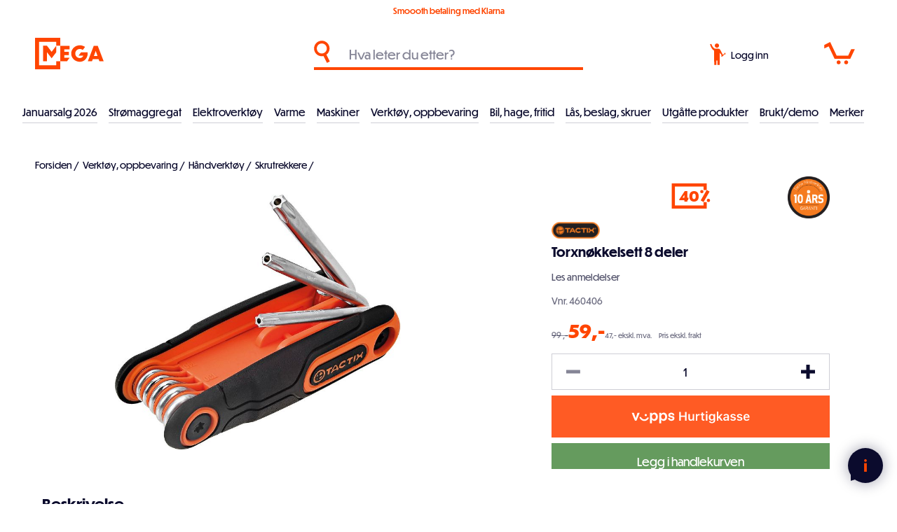

--- FILE ---
content_type: text/html; charset=utf-8
request_url: https://meganorge.no/torxn%C3%B8kkelsett-8-deler
body_size: 34331
content:
<!DOCTYPE html><html lang="nb" dir="ltr" class="html-product-details-page"><head><title>Tactix Torxn&#xF8;kkelsett 8 deler</title><meta charset="UTF-8"><meta name="description" content="Utført i krom vanadium. Foldbare nøkler med senterhull i ene enden. Settet inneholder nøkler fra Torx 9 til 40."><meta name="keywords" content=""><meta name="generator" content="nopCommerce"><meta name="viewport" content="width=device-width, initial-scale=1"><link rel="apple-touch-icon" sizes="180x180" href="/apple-touch-icon.png"><link rel="icon" type="image/png" sizes="32x32" href="/favicon-32x32.png"><link rel="icon" type="image/png" sizes="16x16" href="/favicon-16x16.png"><link rel="mask-icon" href="/safari-pinned-tab.svg" color="#ff4500"><meta name="msapplication-TileColor" content="#0b0b2d"><meta name="theme-color" content="#0b0b2d"><meta name="msvalidate.01" content="5D3711ECB2E3305E7E8B71EFCF7CE2A8"><meta property="og:type" content="product"><meta property="og:title" content="Torxnøkkelsett 8 deler"><meta property="og:description" content=""><meta property="og:image" content="https://meganorge.no/images/thumbs/0000618_torxnokkelsett-8-deler_800.jpeg"><meta property="og:image:url" content="https://meganorge.no/images/thumbs/0000618_torxnokkelsett-8-deler_800.jpeg"><meta property="og:url" content="https://meganorge.no/torxn%C3%B8kkelsett-8-deler"><meta property="og:site_name" content="Mega Norge"><meta property="twitter:card" content="summary"><meta property="twitter:site" content="Mega Norge"><meta property="twitter:title" content="Torxnøkkelsett 8 deler"><meta property="twitter:description" content=""><meta property="twitter:image" content="https://meganorge.no/images/thumbs/0000618_torxnokkelsett-8-deler_800.jpeg"><meta property="twitter:url" content="https://meganorge.no/torxn%C3%B8kkelsett-8-deler"><link rel="stylesheet" href="/css/t32tmb_hpll65eahmd_i4w.styles.css?v=9VvrWaQu_wAMb87rHXFhOuv5ZN4"><link rel="stylesheet" href="https://use.typekit.net/vbg5dkc.css"><script>function iniateClerk(){(function(n,t){var i=t.createElement("script"),r;i.type="text/javascript";i.async=!0;i.src=(t.location.protocol=="https:"?"https":"http")+"://cdn.clerk.io/clerk.js";r=t.getElementsByTagName("script")[0];r.parentNode.insertBefore(i,r);n.__clerk_q=n.__clerk_q||[];n.Clerk=n.Clerk||function(){n.__clerk_q.push(arguments)}})(window,document);Clerk("config",{key:"47CLs1fwJjDkNrgy1MjPGgY9KpxkOZCW"});window.ClerkExists=!0}window.ClerkExists||iniateClerk()</script><script async src="/Plugins/FoxNetSoft.GoogleAnalytics4/Scripts/GoogleAnalytics4.js"></script><script>window.dataLayer=window.dataLayer||[];var GA4_productImpressions=GA4_productImpressions||[],GA4_productDetails=GA4_productDetails||[],GA4_cartproducts=GA4_cartproducts||[],GA4_wishlistproducts=GA4_wishlistproducts||[]</script><script>(function(n,t,i,r,u){n[r]=n[r]||[];n[r].push({"gtm.start":(new Date).getTime(),event:"gtm.js"});var e=t.getElementsByTagName(i)[0],f=t.createElement(i),o=r!="dataLayer"?"&l="+r:"";f.async=!0;f.src="https://www.googletagmanager.com/gtm.js?id="+u+o;e.parentNode.insertBefore(f,e)})(window,document,"script","dataLayer","GTM-P4NQTVF")</script><script async src="https://www.googletagmanager.com/gtag/js?id=G-VFEJPVY314"></script><script>function gtag(){dataLayer.push(arguments)}window.dataLayer=window.dataLayer||[];gtag("js",new Date);gtag("config","G-VFEJPVY314")</script><script>(function(n,t,i,r,u){n[r]=n[r]||[];n[r].push({"gtm.start":(new Date).getTime(),event:"gtm.js"});var e=t.getElementsByTagName(i)[0],f=t.createElement(i),o=r!="dataLayer"?"&l="+r:"";f.async=!0;f.src="https://www.googletagmanager.com/gtm.js?id="+u+o;e.parentNode.insertBefore(f,e)})(window,document,"script","dataLayer","GTM-P4NQTVF")</script><link rel="canonical" href="https://meganorge.no/torxn%c3%b8kkelsett-8-deler"><meta name="facebook-domain-verification" content="nebozqbyvv9q8ynkck6dmp9gjcj1m1"><script>!function(n,t,i){function p(){i.onInit&&i.onInit(r)}var u=n.location,s="script",h="instrumentationKey",f="ingestionendpoint",c="disableExceptionTracking",l="ai.device.",a="toLowerCase",e="crossOrigin",v="POST",y="appInsightsSDK",o=i.name||"appInsights",r;(i.name||n[y])&&(n[y]=o);r=n[o]||function(r){function nt(n,t){var i={},r="Browser";return i[l+"id"]=r[a](),i[l+"type"]=r,i["ai.operation.name"]=u&&u.pathname||"_unknown_",i["ai.internal.sdkVersion"]="javascript:snippet_"+(o.sv||o.version),{time:function(){function t(n){var t=""+n;return 1===t.length&&(t="0"+t),t}var n=new Date;return n.getUTCFullYear()+"-"+t(1+n.getUTCMonth())+"-"+t(n.getUTCDate())+"T"+t(n.getUTCHours())+":"+t(n.getUTCMinutes())+":"+t(n.getUTCSeconds())+"."+((n.getUTCMilliseconds()/1e3).toFixed(3)+"").slice(2,5)+"Z"}(),iKey:n,name:"Microsoft.ApplicationInsights."+n.replace(/-/g,"")+"."+t,sampleRate:100,tags:i,data:{baseData:{ver:2}}}}function rt(n){for(;n.length;)!function(n){o[n]=function(){var t=arguments;g||o.queue.push(function(){o[n].apply(o,t)})}}(n.pop())}var g=!1,w=!1,o={initialize:!0,queue:[],sv:"5",version:2,config:r},b=r.url||i.src,k,et,p,d;if(b){function tt(){var e,s,k,d,tt,it,c,l,y,t,p;g=!0;o.queue=[];w||(w=!0,e=b,c=function(){var n={},s=r.connectionString,u,t,i,e,o;if(s)for(u=s.split(";"),t=0;t<u.length;t++)i=u[t].split("="),2===i.length&&(n[i[0][a]()]=i[1]);return n[f]||(e=n.endpointsuffix,o=e?n.location:null,n[f]="https://"+(o?o+".":"")+"dc."+(e||"services.visualstudio.com")),n}(),l=c[h]||r[h]||"",y=c[f],t=y?y+"/v2/track":r.endpointUrl,(p=[]).push((s="SDK LOAD Failure: Failed to load Application Insights SDK script (See stack for details)",k=e,d=t,(it=(tt=nt(l,"Exception")).data).baseType="ExceptionData",it.baseData.exceptions=[{typeName:"SDKLoadFailed",message:s.replace(/\./g,"-"),hasFullStack:!1,stack:s+"\nSnippet failed to load ["+k+"] -- Telemetry is disabled\nHelp Link: https://go.microsoft.com/fwlink/?linkid=2128109\nHost: "+(u&&u.pathname||"_unknown_")+"\nEndpoint: "+d,parsedStack:[]}],tt)),p.push(function(n,t,i,r){var f=nt(l,"Message"),e=f.data,u;return e.baseType="MessageData",u=e.baseData,u.message='AI (Internal): 99 message:"'+("SDK LOAD Failure: Failed to load Application Insights SDK script (See stack for details) ("+i+")").replace(/\"/g,"")+'"',u.properties={endpoint:r},f}(0,0,e,t)),function(t,r){var f,u;JSON&&(f=n.fetch,f&&!i.useXhr?f(r,{method:v,body:JSON.stringify(t),mode:"cors"}):XMLHttpRequest&&(u=new XMLHttpRequest,u.open(v,r),u.setRequestHeader("Content-type","application/json"),u.send(JSON.stringify(t))))}(p,t))}function it(n,t){w||setTimeout(function(){!t&&o.core||tt()},500)}k=function(){var n=t.createElement(s),r;return n.src=b,r=i[e],!r&&""!==r||"undefined"==n[e]||(n[e]=r),n.onload=it,n.onerror=tt,n.onreadystatechange=function(t,i){"loaded"!==n.readyState&&"complete"!==n.readyState||it(0,i)},n}();i.ld<0?t.getElementsByTagName("head")[0].appendChild(k):setTimeout(function(){t.getElementsByTagName(s)[0].parentNode.appendChild(k)},i.ld||0)}try{o.cookie=t.cookie}catch(ot){}var y="track",ut="TrackPage",ft="TrackEvent";return rt([y+"Event",y+"PageView",y+"Exception",y+"Trace",y+"DependencyData",y+"Metric",y+"PageViewPerformance","start"+ut,"stop"+ut,"start"+ft,"stop"+ft,"addTelemetryInitializer","setAuthenticatedUserContext","clearAuthenticatedUserContext","flush"]),o.SeverityLevel={Verbose:0,Information:1,Warning:2,Error:3,Critical:4},et=(r.extensionConfig||{}).ApplicationInsightsAnalytics||{},!0!==r[c]&&!0!==et[c]&&(p="onerror",rt(["_"+p]),d=n[p],n[p]=function(n,t,i,r,u){var f=d&&d(n,t,i,r,u);return!0!==f&&o["_"+p]({message:n,url:t,lineNumber:i,columnNumber:r,error:u}),f},r.autoExceptionInstrumented=!0),o}(i.cfg);(n[o]=r).queue&&0===r.queue.length?(r.queue.push(p),r.trackPageView({})):p()}(window,document,{src:"https://js.monitor.azure.com/scripts/b/ai.2.min.js",crossOrigin:"anonymous",cfg:{connectionString:"InstrumentationKey=69e06a33-1801-43b7-9c9f-4f1512fc993b;IngestionEndpoint=https://norwayeast-0.in.applicationinsights.azure.com/;LiveEndpoint=https://norwayeast.livediagnostics.monitor.azure.com/;ApplicationId=4cb509c2-000b-453a-baa2-de63e50bfa43"}})</script><body class="menu-not-active"><noscript><iframe src="https://www.googletagmanager.com/ns.html?id=GTM-P4NQTVF" height="0" width="0" style="display:none;visibility:hidden"></iframe></noscript><div class="ajax-loading-block-window" style="display:none"></div><div id="dialog-notifications-success" title="Varsling" style="display:none"></div><div id="dialog-notifications-error" title="Feil" style="display:none"></div><div id="dialog-notifications-warning" title="Advarsel" style="display:none"></div><div id="bar-notification" class="bar-notification-container" data-close="Lukk"></div><!--[if lte IE 8]><div style="clear:both;height:59px;text-align:center;position:relative"><a href="http://www.microsoft.com/windows/internet-explorer/default.aspx" target="_blank"> <img src="/Themes/Custom/Content/images/ie_warning.jpg" height="42" width="820" alt="You are using an outdated browser. For a faster, safer browsing experience, upgrade for free today."> </a></div><![endif]--><div class="master-wrapper-page"><div class="meganorge-loader"><div class="meganorge-logo"><svg version="1.1" id="Layer_1" xmlns="http://www.w3.org/2000/svg" xmlns:xlink="http://www.w3.org/1999/xlink" x="0px" y="0px" viewBox="0 0 545.00238 677.33966" style="enable-background:new 0 0 545.00238 677.33966" xml:space="preserve"><path id="extra" class="st1" d="M501.98575,171.13681v334.37003" stroke-dashoffset="334.3700256347656" stroke-dasharray="334.3700256347656,334.3700256347656" /><polygon class="st2" points="358.48428,301.14386 257.90411,171.14717 172.25089,171.14717 172.25089,505.60733 257.9043,505.60733 
                257.9043,310.13211 358.50024,440.15002 459.07794,310.2056 459.16107,171.17387 " /></svg><div class="logo-el-1"></div><div class="logo-el-2"></div><div class="logo-el-3"></div><div class="logo-el-4"></div></div></div><header class="header"><div class="tools"><div class="selling-points"><div class="delivery-info">Smoooth betaling med Klarna</div></div></div><div class="header-search"><div class="icon"><svg version="1.1" id="Layer_1" xmlns="http://www.w3.org/2000/svg" xmlns:xlink="http://www.w3.org/1999/xlink" x="0px" y="0px" viewBox="0 0 144 200" style="enable-background:new 0 0 144 200" xml:space="preserve"><path class="st0" d="M142,186.12389l-30.27415-60.54847c16.73837-12.63255,27.56597-32.68066,27.59249-55.26171
	c0-38.22589-30.98819-69.21407-69.214-69.21407c-38.2259,0-69.214,30.98818-69.214,69.21407s30.9881,69.21408,69.214,69.21408
	c5.33766-0.00644,10.53347-0.61723,15.52381-1.76564L116.24709,199L142,186.12389z M25.31878,70.31371
	c0-24.73441,20.05116-44.78557,44.78557-44.78557c24.72314,0.02693,44.78548,20.06232,44.78548,44.78557
	c0,24.58858-19.97409,44.78558-44.78548,44.78558C45.36993,115.09928,25.31878,95.04812,25.31878,70.31371z" /></svg></div><input id="small-searchterms" type="text" placeholder="Hva leter du etter?"> <span id="clerk-instant-search" class="clerk" data-template="@live-search" data-instant-search="#small-searchterms" data-target="#clerk-instant-search-results" data-instant-search-categories="true"> </span><ul id="clerk-instant-search-results"></ul><div class="header-search-close" onclick="ToggleSearch()"><svg version="1.1" id="Layer_1" xmlns="http://www.w3.org/2000/svg" xmlns:xlink="http://www.w3.org/1999/xlink" x="0px" y="0px" viewBox="0 0 24.8 24.8" style="enable-background:new 0 0 24.8 24.8" xml:space="preserve"><g><line class="st0" x1="0" y1="0" x2="24.8" y2="24.8" /><line class="st0" x1="24.8" y1="0" x2="0" y2="24.8" /></g></svg></div></div><div class="header-logo"><a href="/"><div class="header-logo-part1"><svg version="1.1" id="Layer_1" xmlns="http://www.w3.org/2000/svg" xmlns:xlink="http://www.w3.org/1999/xlink" x="0px" y="0px" viewBox="0 0 545.00238 677.33966" style="enable-background:new 0 0 545.00238 677.33966" xml:space="preserve"><path id="M3" class="st3" d="M501.98575,171.13681v334.37003" stroke-dashoffset="334.3700256347656" stroke-dasharray="334.3700256347656,334.3700256347656" /><polygon id="M1" class="st0" points="358.48428,301.14386 257.90411,171.14717 172.25089,171.14717 172.25089,505.60733 257.9043,505.60733 
		257.9043,310.13211 358.50024,440.15002 459.07794,310.2056 459.16107,171.17387 " /><path id="M2" class="st1" d="M501.93188,505.64539v128.47168H43V43l459.04276-0.03004v128.16685" stroke-dashoffset="1765.730224609375" stroke-dasharray="1765.730224609375,1765.730224609375" /></svg></div><div class="header-logo-part2"><svg version="1.1" id="Layer_1" xmlns="http://www.w3.org/2000/svg" xmlns:xlink="http://www.w3.org/1999/xlink" x="0px" y="0px" viewBox="0 0 939 680" style="enable-background:new 0 0 939 680" xml:space="preserve"><g><path class="st1" d="M0.45348,172.44113h198.6138v76.66582H87.43108v53.80058h99.53107v69.4924H87.43108v57.83563h115.2229
		l-57.18535,76.6658H0.45348V172.44113z" /><path class="st1" d="M828.98584,460.72253H702.5545l-16.58856,46.17883h-90.56427l128.67303-334.46024h85.63257
		l128.67303,334.46024h-93.25433L828.98584,460.72253z M805.22394,393.0235l-39.00543-110.73953l-39.4538,110.73953H805.22394z" /><path class="st1" d="M422.87326,517.71399c-104.93555,0-186.10367-79.82343-186.10367-178.4805
		c0-98.20856,81.16812-177.58345,186.10367-177.58345c41.85785,0,81.74225,13.81142,112.33194,35.52068
		c-5.55603,7.43193-46.35501,62.34906-49.51117,66.20493c-17.48605-14.04189-39.82614-21.90218-62.82077-21.90218
		c-56.50363,0-98.65796,43.04961-98.65796,97.76003c0,55.60657,42.15433,98.65707,98.65796,98.65707
		c35.42645,0,64.57532-22.42184,76.23523-53.81247H395.76627l51.52719-69.06058h145.0907v23.31891
		C592.38416,439.68466,517.94299,517.71399,422.87326,517.71399z" /></g><g class="norge"><path class="st2" d="M562.06641,598.38892v69.59491h-10.72485V581.0199h11.30811l48.61108,68.54504V581.0199h10.72485v86.96393
		h-10.49158L562.06641,598.38892z" /><path class="st2" d="M726.43445,624.38519c0,25.6463-20.98309,46.39612-47.44562,46.39612
		c-26.5788,0-47.56226-20.74982-47.56226-46.39612c0-25.52966,20.98346-46.16351,47.56226-46.16351
		C705.45135,578.22168,726.43445,598.85553,726.43445,624.38519z M642.26807,624.26855
		c0,19.70135,16.43689,36.72113,36.72076,36.72113c20.28394,0,36.60413-16.90387,36.60413-36.72113
		c0-19.23474-16.32019-36.25452-36.60413-36.25452C658.70496,588.01404,642.26807,605.03381,642.26807,624.26855z" /><path class="st2" d="M746.83258,634.29419h-0.23297v33.68964h-10.72485V581.0199h18.76813
		c20.86719,0,32.17456,10.37488,32.17456,25.52966c0,15.03815-11.42407,24.82977-26.6955,27.16138l30.4259,34.27289h-13.52277
		L746.83258,634.29419z M746.59961,590.81152v33.92365h8.50989c12.23993,0,20.86646-7.81073,20.86646-18.18561
		c-0.11664-7.92737-5.71204-15.73804-20.63348-15.73804H746.59961z" /><path class="st2" d="M839.15784,670.78131c-26.5788,0-47.56189-20.74982-47.56189-46.39612
		c0-25.52966,20.98309-46.16351,47.56189-46.16351c12.59021,0,24.36426,4.77985,32.4079,12.12396l-7.22748,7.46069
		c-7.11145-6.29492-15.62134-9.7923-25.18042-9.7923c-20.28387,0-36.7204,17.01978-36.7204,36.25452
		c0,19.70135,16.43652,36.72113,36.7204,36.72113c17.25311,0,31.3587-14.10565,32.99042-31.12543l-29.60962,0.11664l4.31323-9.909
		h36.37122v4.54657C883.22308,650.03149,863.755,670.78131,839.15784,670.78131z" /><path class="st2" d="M892.42932,581.0199h43.48199v9.32574h-32.75714v26.92877h30.3092v9.32574h-30.3092v32.05792h33.69v9.32574
		h-44.41486V581.0199z" /></g></svg></div></a></div><div class="header-search-icon" onclick="ToggleSearch()"><svg version="1.1" id="Layer_1" xmlns="http://www.w3.org/2000/svg" xmlns:xlink="http://www.w3.org/1999/xlink" x="0px" y="0px" viewBox="0 0 144 200" style="enable-background:new 0 0 144 200" xml:space="preserve"><path class="st0" d="M142,186.12389l-30.27415-60.54847c16.73837-12.63255,27.56597-32.68066,27.59249-55.26171
	c0-38.22589-30.98819-69.21407-69.214-69.21407c-38.2259,0-69.214,30.98818-69.214,69.21407s30.9881,69.21408,69.214,69.21408
	c5.33766-0.00644,10.53347-0.61723,15.52381-1.76564L116.24709,199L142,186.12389z M25.31878,70.31371
	c0-24.73441,20.05116-44.78557,44.78557-44.78557c24.72314,0.02693,44.78548,20.06232,44.78548,44.78557
	c0,24.58858-19.97409,44.78558-44.78548,44.78558C45.36993,115.09928,25.31878,95.04812,25.31878,70.31371z" /></svg></div><div class="header-links-wrapper"><div class="user"><a href="/login?returnUrl=%2Ftorxn%25C3%25B8kkelsett-8-deler" class="ico-login"><div class="icon"><svg version="1.1" id="Layer_1" xmlns="http://www.w3.org/2000/svg" xmlns:xlink="http://www.w3.org/1999/xlink" x="0px" y="0px" viewBox="0 0 148 200" style="enable-background:new 0 0 148 200" xml:space="preserve"><path id="Path_613" class="st0" d="M116.58846,100.49807c-8.86095-17.09336-16.45371-32.33402-22.94369-42.70035
	c-6.64983-8.71762-7.54311-7.32259-16.87279-9.03191c-8.9933-0.11581-17.12091-0.17093-27.76296,0.12683
	c-5.59122,1.48325-20.07092-12.4451-22.27648-16.23318c-5.62808-9.00727-10.35615-18.54644-14.1158-28.47976
	C4.99093,7.35022,7.76997,5.83391,1.03734,8.99341C9.34139,33.00686,18.62143,55.4267,38.53249,66.8131
	c-0.11577,0.98701,1.24615,132.1593,1.24615,132.1593h19.15559v-41.3549l10.71365,0.02759V199h20.6995V86.0514
	c3.53997,6.30799,11.19339,13.12328,17.04375,21.8685l6.36318,11.51875l10.20638-4.03622
	C121.80822,110.28924,119.3463,105.31187,116.58846,100.49807z" /><path class="st0" d="M60.07234,1.27824c10.48927-2.47948,21.0025,4.01374,23.48198,14.503s-4.01373,21.00251-14.503,23.48198
	s-21.00251-4.01374-23.48199-14.503S49.58308,3.75771,60.07234,1.27824z" /><path id="Path_614" class="st0" d="M117.2799,114.39837l17.94831-13.52502c0.60146-0.45495,1.38708-0.58772,2.10464-0.35568
	c3.83228,1.25317,7.95485-0.8376,9.20802-4.66987c0.25308-0.77393,0.37491-1.58475,0.36043-2.3989
	c-0.00916-0.38359-0.32755-0.68714-0.71114-0.67799c-0.14673,0.0035-0.28857,0.05338-0.4052,0.14246l-2.71529,2.04612
	c-0.61208,0.46291-1.48352,0.34197-1.94644-0.27011c-0.00096-0.00128-0.00194-0.00256-0.0029-0.00385l-2.16344-2.87099
	c-0.46291-0.61208-0.34198-1.48353,0.27011-1.94643c0.00128-0.00097,0.00256-0.00194,0.00385-0.0029l2.71529-2.04612
	c0.30797-0.2289,0.37204-0.66411,0.14314-0.97206c-0.08754-0.11779-0.21014-0.20483-0.35022-0.24863
	c-3.85539-1.18011-7.93748,0.98865-9.11758,4.84405c-0.23833,0.77861-0.34471,1.5916-0.31476,2.40531
	c0.02527,0.75372-0.31892,1.47233-0.92203,1.92508l-17.93585,13.51563c-0.56977,0.43203-1.30779,0.57515-1.99774,0.38742
	c-3.56239-0.98846-7.25159,1.09811-8.24005,4.66051c-0.98846,3.5624,1.09811,7.25159,4.66051,8.24005
	c3.5624,0.98846,7.25159-1.09812,8.24006-4.66051c0.15257-0.54988,0.23421-1.11702,0.24292-1.68762
	C116.36393,115.50819,116.70547,114.83278,117.2799,114.39837z M107.97051,119.82195l-2.3183-3.07649
	c-0.05084-0.06657-0.06179-0.1554-0.0286-0.23232l1.50632-3.54682c0.03226-0.07726,0.10369-0.13108,0.18683-0.14079l3.82462-0.47032
	c0.08308-0.0107,0.16546,0.0243,0.21544,0.09153l2.31831,3.0765c0.05084,0.06657,0.06178,0.1554,0.02859,0.23232l-1.50631,3.54682
	c-0.03225,0.07725-0.10368,0.13108-0.18683,0.14079l-3.82462,0.47032c-0.08389,0.00919-0.16614-0.02797-0.21468-0.09701
	L107.97051,119.82195z" /></svg></div><span class="text">Logg inn</span> </a></div><div class="cart" id="topcartlink"><a href="/cart" class="ico-cart"><div class="cart-icon"><svg version="1.1" id="Layer_1" xmlns="http://www.w3.org/2000/svg" xmlns:xlink="http://www.w3.org/1999/xlink" x="0px" y="0px" viewBox="0 0 271 200" style="enable-background:new 0 0 271 200" xml:space="preserve"><path class="st0" d="M230.03467,150.20891H91.96387L40.07105,39.03898L1.43703,58.34093L1.23288,26.2204L53.07086,0.65397
		l56.99839,121.05575l101.25595-0.33528l26.82277-56.6631H270L230.03467,150.20891z" /><path class="st0" d="M127.44134,164.20058c9.6068,0,17.39465,7.78784,17.39465,17.39464s-7.78784,17.39465-17.39465,17.39465
		s-17.39465-7.78786-17.39465-17.39465S117.83454,164.20058,127.44134,164.20058z" /><path class="st0" d="M193.6671,164.20058c9.6068,0,17.39465,7.78784,17.39465,17.39464s-7.78786,17.39465-17.39465,17.39465
		s-17.39465-7.78786-17.39465-17.39465S184.0603,164.20058,193.6671,164.20058z" /><path id="hover" class="st0" d="M254.53304,78.71616H130.49522" stroke-dashoffset="124.03781127929688" stroke-dasharray="124.03781127929688,124.03781127929688" /></svg></div><span class="cart-qty">0</span> </a></div></div><div class="meganorge-overlay" onclick="CloseOpenSections()"></div><div class="header-hamburger-menu" onclick="toggleNav()"><div class="bar bar-1"></div><div class="bar bar-2"></div><div class="bar bar-3"></div></div><div class="header-menu"><div class="navigation"><ul class="top-menu"><li class="level0"><a href="/januarsalg_2026" class="menu-item">Januarsalg 2026 </a><li class="level0 has-children"><a href="#" class="menu-item toggle has-sub-nav" data-href="#">Str&#xF8;maggregat </a><ul class="sublist first-level"><li class="all-products"><a class="link-underline" href="/strømaggregat-2">Se alt innen str&#xF8;maggregat</a><li class="level1"><a href="/str%C3%B8maggregat-inverter" class="menu-item">Str&#xF8;maggregat, inverter </a><li class="level1"><a href="/str%C3%B8maggregat-bensin" class="menu-item">Str&#xF8;maggregat, bensin </a><li class="level1"><a href="/str%C3%B8maggregat-diesel" class="menu-item">Str&#xF8;maggregat, diesel </a><li class="level1"><a href="/str%C3%B8maggregat-traktordrevne" class="menu-item">Str&#xF8;maggregat, traktordrevne </a><li class="level1"><a href="/tilbeh%C3%B8r-str%C3%B8maggregat" class="menu-item">Str&#xF8;maggregat, tilbeh&#xF8;r </a><li class="level1"><a href="/str%C3%B8maggregat-deler" class="menu-item">Str&#xF8;maggregat, deler </a></ul><li class="level0 has-children"><a href="#" class="menu-item toggle has-sub-nav" data-href="#">Elektroverkt&#xF8;y </a><ul class="sublist first-level"><li class="all-products"><a class="link-underline" href="/elektrisk-verktøy">Se alt innen elektroverkt&#xF8;y</a><li class="level1"><a href="/annet-elverkt%C3%B8y" class="menu-item">El.verkt&#xF8;y </a><li class="level1 has-children"><a href="#" class="menu-item toggle has-sub-nav level1-desktop" data-href="/tilbeh%C3%B8r-elektroverkt%C3%B8ymaskiner-2">Tilbeh&#xF8;r el.verkt&#xF8;y </a><ul class="sublist"><li class="all-products"><a class="link-underline" href="/tilbehør-elektroverktøymaskiner-2">Se alt innen tilbeh&#xF8;r el.verkt&#xF8;y</a><li class="level2"><a href="/bits" class="menu-item">Bits </a><li class="level2"><a href="/bor" class="menu-item">Bor </a><li class="level2"><a href="/hullsager" class="menu-item">Hullsager </a><li class="level2"><a href="/meisler" class="menu-item">Meisler </a><li class="level2"><a href="/multimaskintilbeh%C3%B8r" class="menu-item">Multimaskintilbeh&#xF8;r </a><li class="level2"><a href="/polering" class="menu-item">Polering </a><li class="level2"><a href="/sagblad" class="menu-item">Sagblad </a><li class="level2"><a href="/slipekutteskiver" class="menu-item">Slipe/kutteskiver </a><li class="level2"><a href="/slipeprodukter" class="menu-item">Slipeprodukter </a><li class="level2"><a href="/loddeutstyr" class="menu-item">Lim, lodding </a></ul></ul><li class="level0 has-children"><a href="#" class="menu-item toggle has-sub-nav" data-href="#">Varme </a><ul class="sublist first-level"><li class="all-products"><a class="link-underline" href="/varme-2">Se alt innen varme</a><li class="level1 has-children"><a href="#" class="menu-item toggle has-sub-nav level1-desktop" data-href="/byggt%C3%B8rkere">Byggt&#xF8;rkere </a><ul class="sublist"><li class="all-products"><a class="link-underline" href="/byggtørkere">Se alt innen byggt&#xF8;rkere</a><li class="level2"><a href="/byggt%C3%B8rkere-gass" class="menu-item">Byggt&#xF8;rkere, gass </a><li class="level2"><a href="/byggtorker-diesel" class="menu-item">Byggt&#xF8;rkere, diesel </a><li class="level2"><a href="/byggt%C3%B8rkere-deler" class="menu-item">Byggt&#xF8;rkere, deler </a></ul><li class="level1 has-children"><a href="#" class="menu-item toggle has-sub-nav level1-desktop" data-href="/dieselvarmere">Infrar&#xF8;de varmere </a><ul class="sublist"><li class="all-products"><a class="link-underline" href="/dieselvarmere">Se alt innen infrar&#xF8;de varmere</a><li class="level2"><a href="/dieselvarmere-2" class="menu-item">Dieselvarmer infrar&#xF8;d </a><li class="level2"><a href="/elektriske-infrar%C3%B8de-varmere" class="menu-item">Elektriske infrar&#xF8;de varmere </a><li class="level2"><a href="/deler-dieselvarmere" class="menu-item">Deler infrar&#xF8;de varmere </a></ul><li class="level1"><a href="/terrassevarmere" class="menu-item">Terrassevarmere </a><li class="level1"><a href="/gassovner" class="menu-item">Gassovner </a><li class="level1"><a href="/varmevifter" class="menu-item">Varmluftsvifter </a></ul><li class="level0 has-children"><a href="#" class="menu-item toggle has-sub-nav" data-href="#">Maskiner </a><ul class="sublist first-level"><li class="all-products"><a class="link-underline" href="/maskiner">Se alt innen maskiner</a><li class="level1 has-children"><a href="#" class="menu-item toggle has-sub-nav level1-desktop" data-href="/sveis">Sveis </a><ul class="sublist"><li class="all-products"><a class="link-underline" href="/sveis">Se alt innen sveis</a><li class="level2"><a href="/tr%C3%A5dsveisemaskiner" class="menu-item">Tr&#xE5;dsveisemaskiner </a><li class="level2"><a href="/invertere" class="menu-item">Elektrodesveising </a><li class="level2"><a href="/plasmaskj%C3%A6ring" class="menu-item">Plasmaskj&#xE6;ring </a><li class="level2"><a href="/sveiseelektroder" class="menu-item">Sveiseelektroder </a><li class="level2"><a href="/sveisetr%C3%A5d" class="menu-item">Sveisetr&#xE5;d </a><li class="level2"><a href="/sveisemaske-og-tilbeh%C3%B8r" class="menu-item">Sveisemaske og tilbeh&#xF8;r </a><li class="level2"><a href="/tilbeh%C3%B8r" class="menu-item">Tilbeh&#xF8;r </a></ul><li class="level1 has-children"><a href="#" class="menu-item toggle has-sub-nav level1-desktop" data-href="/vedbearbeiding">Vedbearbeiding </a><ul class="sublist"><li class="all-products"><a class="link-underline" href="/vedbearbeiding">Se alt innen vedbearbeiding</a><li class="level2"><a href="/vedkl%C3%B8yvere" class="menu-item">Vedkl&#xF8;yvere </a><li class="level2"><a href="/fliskuttere" class="menu-item">Fliskuttere </a><li class="level2"><a href="/vedkappsager" class="menu-item">Vedkappsager </a><li class="level2"><a href="/vedkl%C3%B8yvere-deler" class="menu-item">Deler vedkl&#xF8;yvere </a><li class="level2"><a href="/deler-fliskuttere" class="menu-item">Deler fliskuttere </a></ul><li class="level1 has-children"><a href="#" class="menu-item toggle has-sub-nav level1-desktop" data-href="/elektriske-trilleb%C3%A5rer">Elektriske trilleb&#xE5;rer </a><ul class="sublist"><li class="all-products"><a class="link-underline" href="/elektriske-trillebårer">Se alt innen elektriske trilleb&#xE5;rer</a><li class="level2"><a href="/259" class="menu-item">Deler elektriske trilleb&#xE5;rer </a></ul><li class="level1 has-children"><a href="#" class="menu-item toggle has-sub-nav level1-desktop" data-href="/minidumpere">Minidumpere </a><ul class="sublist"><li class="all-products"><a class="link-underline" href="/minidumpere">Se alt innen minidumpere</a><li class="level2"><a href="/deler-minidumpere" class="menu-item">Deler minidumpere </a></ul><li class="level1 has-children"><a href="#" class="menu-item toggle has-sub-nav level1-desktop" data-href="/sn%C3%B8fresere">Sn&#xF8;fresere </a><ul class="sublist"><li class="all-products"><a class="link-underline" href="/snøfresere">Se alt innen sn&#xF8;fresere</a><li class="level2"><a href="/sn%C3%B8freser-motor" class="menu-item">Sn&#xF8;freser motor </a><li class="level2"><a href="/sn%C3%B8freser-elektrisk" class="menu-item">Sn&#xF8;freser elektrisk </a><li class="level2"><a href="/sn%C3%B8freser-batteri" class="menu-item">Sn&#xF8;freser batteri </a><li class="level2"><a href="/deler-sn%C3%B8fresere" class="menu-item">Deler sn&#xF8;fresere </a></ul><li class="level1"><a href="/vannpumper" class="menu-item">Bensindrevne vannpumper </a></ul><li class="level0 has-children"><a href="#" class="menu-item toggle has-sub-nav" data-href="#">Verkt&#xF8;y, oppbevaring </a><ul class="sublist first-level"><li class="all-products"><a class="link-underline" href="/verktøy-oppbevaring">Se alt innen verkt&#xF8;y, oppbevaring</a><li class="level1 has-children"><a href="#" class="menu-item toggle has-sub-nav level1-desktop" data-href="/h%C3%A5ndverkt%C3%B8y-2">H&#xE5;ndverkt&#xF8;y </a><ul class="sublist"><li class="all-products"><a class="link-underline" href="/håndverktøy-2">Se alt innen h&#xE5;ndverkt&#xF8;y</a><li class="level2"><a href="/mutterverkt%C3%B8y-2" class="menu-item">Mutterverkt&#xF8;y </a><li class="level2"><a href="/skrutrekkere-2" class="menu-item">Skrutrekkere </a><li class="level2"><a href="/tenger-2" class="menu-item">Tenger </a><li class="level2"><a href="/tappjern-meisel-dor" class="menu-item">Tappjern, meisel, dor </a><li class="level2"><a href="/hammere-2" class="menu-item">Hammere </a><li class="level2"><a href="/brekkjern-2" class="menu-item">Brekkjern </a><li class="level2"><a href="/sager-2" class="menu-item">H&#xE5;ndsager </a><li class="level2"><a href="/kniver-multiverkt%C3%B8y" class="menu-item">Kniver, multiverkt&#xF8;y </a><li class="level2"><a href="/m%C3%A5leverkt%C3%B8y-merkeverkt%C3%B8y" class="menu-item">M&#xE5;leverkt&#xF8;y, merkeverkt&#xF8;y </a><li class="level2"><a href="/filer-rasper-h%C3%B8vler" class="menu-item">Filer, rasper, h&#xF8;vler </a><li class="level2"><a href="/spennverkt%C3%B8y-2" class="menu-item">Spennverkt&#xF8;y </a><li class="level2"><a href="/diverse" class="menu-item">Diverse </a></ul><li class="level1 has-children"><a href="#" class="menu-item toggle has-sub-nav level1-desktop" data-href="/oppbevaring-2">Oppbevaring </a><ul class="sublist"><li class="all-products"><a class="link-underline" href="/oppbevaring-2">Se alt innen oppbevaring</a><li class="level2"><a href="/verkt%C3%B8yvogner" class="menu-item">Verkt&#xF8;yvogner </a><li class="level2"><a href="/verkt%C3%B8ykasser" class="menu-item">Verkt&#xF8;ykasser </a><li class="level2"><a href="/sortimentsbokser" class="menu-item">Sortimentsbokser </a><li class="level2"><a href="/verkt%C3%B8ybager" class="menu-item">Verkt&#xF8;ybager </a><li class="level2"><a href="/snekkerbelter" class="menu-item">Snekkerbelter </a><li class="level2"><a href="/hyllereoler" class="menu-item">Hyllereoler </a></ul><li class="level1 has-children"><a href="#" class="menu-item toggle has-sub-nav level1-desktop" data-href="/verneutstyr">Verneutstyr </a><ul class="sublist"><li class="all-products"><a class="link-underline" href="/verneutstyr">Se alt innen verneutstyr</a><li class="level2"><a href="/h%C3%B8rselsvern" class="menu-item">H&#xF8;rselsvern </a><li class="level2"><a href="/%C3%B8replugger" class="menu-item">&#xD8;replugger </a><li class="level2"><a href="/vernebriller" class="menu-item">Vernebriller </a><li class="level2"><a href="/st%C3%B8vmaske" class="menu-item">St&#xF8;vmaske </a><li class="level2"><a href="/hansker" class="menu-item">Hansker </a><li class="level2"><a href="/diverse-2" class="menu-item">Diverse </a></ul><li class="level1"><a href="/stiger-og-plattform" class="menu-item">Stiger og trappestillas </a><li class="level1 has-children"><a href="#" class="menu-item toggle has-sub-nav level1-desktop" data-href="/l%C3%B8fteutstyr">L&#xF8;fteutstyr </a><ul class="sublist"><li class="all-products"><a class="link-underline" href="/løfteutstyr">Se alt innen l&#xF8;fteutstyr</a><li class="level2"><a href="/kjettingtaljer" class="menu-item">Kjettingtaljer </a><li class="level2"><a href="/lastestropper" class="menu-item">Lastestropper </a><li class="level2"><a href="/bagasjestropper" class="menu-item">Bagasjestropper </a></ul></ul><li class="level0 has-children"><a href="#" class="menu-item toggle has-sub-nav" data-href="#">Bil, hage, fritid </a><ul class="sublist first-level"><li class="all-products"><a class="link-underline" href="/bil-hage-fritid">Se alt innen bil, hage, fritid</a><li class="level1"><a href="/myggfeller" class="menu-item">Myggfeller </a><li class="level1 has-children"><a href="#" class="menu-item toggle has-sub-nav level1-desktop" data-href="/rengj%C3%B8ringsutstyr">Rengj&#xF8;ringsutstyr </a><ul class="sublist"><li class="all-products"><a class="link-underline" href="/rengjøringsutstyr">Se alt innen rengj&#xF8;ringsutstyr</a><li class="level2"><a href="/st%C3%B8vsugere" class="menu-item">Industrist&#xF8;vsugere </a><li class="level2"><a href="/tilbeh%C3%B8r-st%C3%B8vsugere" class="menu-item">Deler st&#xF8;vsugere </a><li class="level2"><a href="/trykkspr%C3%B8yter" class="menu-item">Trykkspr&#xF8;yter </a><li class="level2"><a href="/deler-rengj%C3%B8ringsutstyr" class="menu-item">Deler rengj&#xF8;ringsutstyr </a></ul><li class="level1 has-children"><a href="#" class="menu-item toggle has-sub-nav level1-desktop" data-href="/garasjeport%C3%A5pnere">Garasjeport&#xE5;pnere </a><ul class="sublist"><li class="all-products"><a class="link-underline" href="/garasjeportåpnere">Se alt innen garasjeport&#xE5;pnere</a><li class="level2"><a href="/port%C3%A5pnere-2" class="menu-item">Port&#xE5;pnere </a><li class="level2"><a href="/tilbeh%C3%B8r-garasjeport%C3%A5pnere" class="menu-item">Tilbeh&#xF8;r garasjeport&#xE5;pnere </a><li class="level2"><a href="/deler-garasjeport%C3%A5pnere" class="menu-item">Deler garasjeport&#xE5;pnere </a></ul><li class="level1 has-children"><a href="#" class="menu-item toggle has-sub-nav level1-desktop" data-href="/hageslangervanning">Hageslanger/vanning </a><ul class="sublist"><li class="all-products"><a class="link-underline" href="/hageslangervanning">Se alt innen hageslanger/vanning</a><li class="level2"><a href="/hageslange-trommel" class="menu-item">Slangebokser </a><li class="level2"><a href="/slangevogner" class="menu-item">Slangevogner </a><li class="level2"><a href="/vannslanger" class="menu-item">Slanger </a><li class="level2"><a href="/vanningsutstyr" class="menu-item">Vanningsutstyr </a><li class="level2"><a href="/slangekoblinger" class="menu-item">Slangekoblinger </a></ul><li class="level1 has-children"><a href="#" class="menu-item toggle has-sub-nav level1-desktop" data-href="/batteriladere-2">Ladere </a><ul class="sublist"><li class="all-products"><a class="link-underline" href="/batteriladere-2">Se alt innen ladere</a><li class="level2"><a href="/laderehjelpestartere" class="menu-item">Ladere/hjelpestartere </a><li class="level2"><a href="/batteriladere-12v" class="menu-item">Batteriladere elektronisk </a><li class="level2"><a href="/tilbeh%C3%B8r-2" class="menu-item">Tilbeh&#xF8;r </a></ul><li class="level1"><a href="/ventilasjon" class="menu-item">Ventilasjon </a></ul><li class="level0 has-children"><a href="#" class="menu-item toggle has-sub-nav" data-href="#">L&#xE5;s, beslag, skruer </a><ul class="sublist first-level"><li class="all-products"><a class="link-underline" href="/lås-beslag-festemidler">Se alt innen l&#xE5;s, beslag, skruer</a><li class="level1 has-children"><a href="#" class="menu-item toggle has-sub-nav level1-desktop" data-href="/d%C3%B8rvridere-l%C3%A5skasser-sylindre">D&#xF8;rvridere/l&#xE5;s </a><ul class="sublist"><li class="all-products"><a class="link-underline" href="/dørvridere-låskasser-sylindre">Se alt innen d&#xF8;rvridere/l&#xE5;s</a><li class="level2"><a href="/d%C3%B8rvridere" class="menu-item">D&#xF8;rvridere </a><li class="level2"><a href="/d%C3%B8rtilbeh%C3%B8r" class="menu-item">D&#xF8;rtilbeh&#xF8;r </a><li class="level2"><a href="/n%C3%B8kkelboks-n%C3%B8kkelskap" class="menu-item">N&#xF8;kkelboks, n&#xF8;kkelskap </a><li class="level2"><a href="/l%C3%A5sekasser-sluttstykker" class="menu-item">L&#xE5;sekasser, sluttstykker </a><li class="level2"><a href="/hengel%C3%A5ser" class="menu-item">Hengel&#xE5;ser </a><li class="level2"><a href="/l%C3%A5sesylindre-n%C3%B8kkeltilbeh%C3%B8r" class="menu-item">L&#xE5;sesylindre, n&#xF8;kkeltilbeh&#xF8;r </a><li class="level2"><a href="/vindustilbeh%C3%B8r" class="menu-item">Vindustilbeh&#xF8;r </a></ul><li class="level1 has-children"><a href="#" class="menu-item toggle has-sub-nav level1-desktop" data-href="/beslag-2">Beslag </a><ul class="sublist"><li class="all-products"><a class="link-underline" href="/beslag-2">Se alt innen beslag</a><li class="level2"><a href="/mosebeslag" class="menu-item">Mosebeslag </a><li class="level2"><a href="/hyllevinkler" class="menu-item">Hyllevinkler </a><li class="level2"><a href="/hengsler" class="menu-item">Hengsler </a><li class="level2"><a href="/m%C3%B8belbeslag" class="menu-item">M&#xF8;belbeslag </a><li class="level2"><a href="/h%C3%A5ndtak-knopper" class="menu-item">H&#xE5;ndtak, knopper </a><li class="level2"><a href="/kroker-knagger" class="menu-item">Kroker, knagger </a><li class="level2"><a href="/husnummerskilt" class="menu-item">Husnummerskilt </a><li class="level2"><a href="/sk%C3%A5ter" class="menu-item">Sk&#xE5;ter </a><li class="level2"><a href="/hj%C3%B8rne-vinkel-og-skj%C3%B8tejern" class="menu-item">Hj&#xF8;rne-, vinkel- og skj&#xF8;tejern </a><li class="level2"><a href="/hasper-portl%C3%A5s" class="menu-item">Hasper, portl&#xE5;s </a><li class="level2"><a href="/oppheng" class="menu-item">Oppheng </a></ul><li class="level1 has-children"><a href="#" class="menu-item toggle has-sub-nav level1-desktop" data-href="/festemidler-2">Festemidler </a><ul class="sublist"><li class="all-products"><a class="link-underline" href="/festemidler-2">Se alt innen festemidler</a><li class="level2"><a href="/skruer" class="menu-item">Skruer </a><li class="level2"><a href="/bolt-mutter" class="menu-item">Bolt, mutter </a><li class="level2"><a href="/plugger-ekspanderende" class="menu-item">Plugger, ekspanderende </a><li class="level2"><a href="/netting-tr%C3%A5d-og-kjetting" class="menu-item">Netting, tr&#xE5;d og kjetting </a><li class="level2"><a href="/spiker" class="menu-item">Spiker </a><li class="level2"><a href="/bygningsbeslag" class="menu-item">Bygningsbeslag </a><li class="level2"><a href="/installasjon" class="menu-item">Installasjon </a></ul><li class="level1 has-children"><a href="#" class="menu-item toggle has-sub-nav level1-desktop" data-href="/mosebeslag-2">Mosebeslag </a><ul class="sublist"><li class="all-products"><a class="link-underline" href="/mosebeslag-2">Se alt innen mosebeslag</a><li class="level2"><a href="/mosebeslag-sink" class="menu-item">Mosebeslag sink </a><li class="level2"><a href="/mosebeslag-kobber" class="menu-item">Mosebeslag Kobber </a><li class="level2"><a href="/mosebeslag-for-steintak" class="menu-item">Mosebeslag for steintak </a><li class="level2"><a href="/mosebeslag-for-platetak" class="menu-item">Mosebeslag for platetak </a><li class="level2"><a href="/mosebeslag-for-papptak" class="menu-item">Mosebeslag for papptak </a><li class="level2"><a href="/mosebeslag-universal" class="menu-item">Mosebeslag universal </a></ul></ul><li class="level0"><a href="/utg%C3%A5tte-produkter" class="menu-item">Utg&#xE5;tte produkter </a><li class="level0"><a href="/bruktdemo" class="menu-item">Brukt/demo </a><li class="level0"><a class="menu-item" href="/manufacturer/all"> Merker </a></ul></div></div><div class="header-menu-overlay" onclick="toggleNav()"></div></header><div id="customer-service-btn" onclick="openCustomerService()"><div class="arrow"></div><div class="icon"><svg version="1.1" id="Layer_1" xmlns="http://www.w3.org/2000/svg" xmlns:xlink="http://www.w3.org/1999/xlink" x="0px" y="0px" viewBox="0 0 44 200" style="enable-background:new 0 0 44 200" xml:space="preserve"><path class="st0" d="M1.06547,63.11337h41.81127V199H1.06547V63.11337z" /><path class="st0" d="M21.97111,0.39647c11.54586,0,20.90564,9.35977,20.90564,20.90563s-9.35977,20.90563-20.90564,20.90563
	S1.06547,32.84797,1.06547,21.3021S10.42524,0.39647,21.97111,0.39647z" /></svg></div></div><div class="customer-service-overlay" onclick="CloseOpenSections()"></div><div id="customer-service"><a href="/verksted"> <span class="icon shop"> <svg version="1.1" id="Layer_1" xmlns="http://www.w3.org/2000/svg" xmlns:xlink="http://www.w3.org/1999/xlink" x="0px" y="0px" viewBox="0 0 200 200" style="enable-background:new 0 0 200 200" xml:space="preserve"><path class="st0" d="M120,136c0,0-70.07397-70.22977-70.07823-70.23404l-12.79658-4.26553L11.53203,27.37622l12.79658-12.79658
	L58.45282,40.1728l4.26553,12.79658C62.72261,52.97364,133,123,133,123" /><path class="st0" d="M169.35651,189.46622l-34.12421-34.12421c-0.02347-0.02388-17.06211-4.26552-17.06211-4.26552
	s-4.30818-9.62218-4.2651-9.6657l23.72017-23.72016c0.04393-0.0435,10.40361,3.52717,10.40361,3.52717
	s4.24164,17.03865,4.26553,17.0621l34.12421,34.12421c4.7117,4.7117,4.7117,12.3504,0,17.0621l0,0
	C181.70734,194.17793,174.06821,194.17793,169.35651,189.46622z" /><path class="st0" d="M103.0988,74.37806l12.66522-12.6652c-6.80609-14.26648-7.35976-28.83453,4.45447-40.64876
	c1.0152-1.0152,4.83839-4.83839,6.03231-6.03231c10.5512-10.55078,27.60863-10.67576,40.64919-4.45449l-22.55185,22.55184
	l18.09692,18.09692l22.55183-22.55184c6.22128,13.04057,6.09631,30.09798-4.45448,40.64919
	c-1.19392,1.19349-5.01711,5.01669-6.03273,6.0323c-11.81424,11.81423-26.38185,11.26014-40.64876,4.45449l-11.54977,11.54977" /><path class="st0" d="M73.24099,108.42122L13.52362,168.1386c-4.71171,4.7117-4.71171,12.3504,0,17.0621l0,0
	c4.71169,4.7117,12.35039,4.7117,17.06211,0l59.71737-59.71737" /></svg> </span> <span class="text">Verksted</span> </a> <a href="/login"> <span class="icon user"> <svg version="1.1" id="Layer_1" xmlns="http://www.w3.org/2000/svg" xmlns:xlink="http://www.w3.org/1999/xlink" x="0px" y="0px" viewBox="0 0 148 200" style="enable-background:new 0 0 148 200" xml:space="preserve"><path id="Path_613" class="st0" d="M116.58846,100.49807c-8.86095-17.09336-16.45371-32.33402-22.94369-42.70035
	c-6.64983-8.71762-7.54311-7.32259-16.87279-9.03191c-8.9933-0.11581-17.12091-0.17093-27.76296,0.12683
	c-5.59122,1.48325-20.07092-12.4451-22.27648-16.23318c-5.62808-9.00727-10.35615-18.54644-14.1158-28.47976
	C4.99093,7.35022,7.76997,5.83391,1.03734,8.99341C9.34139,33.00686,18.62143,55.4267,38.53249,66.8131
	c-0.11577,0.98701,1.24615,132.1593,1.24615,132.1593h19.15559v-41.3549l10.71365,0.02759V199h20.6995V86.0514
	c3.53997,6.30799,11.19339,13.12328,17.04375,21.8685l6.36318,11.51875l10.20638-4.03622
	C121.80822,110.28924,119.3463,105.31187,116.58846,100.49807z" /><path class="st0" d="M60.07234,1.27824c10.48927-2.47948,21.0025,4.01374,23.48198,14.503s-4.01373,21.00251-14.503,23.48198
	s-21.00251-4.01374-23.48199-14.503S49.58308,3.75771,60.07234,1.27824z" /><path id="Path_614" class="st0" d="M117.2799,114.39837l17.94831-13.52502c0.60146-0.45495,1.38708-0.58772,2.10464-0.35568
	c3.83228,1.25317,7.95485-0.8376,9.20802-4.66987c0.25308-0.77393,0.37491-1.58475,0.36043-2.3989
	c-0.00916-0.38359-0.32755-0.68714-0.71114-0.67799c-0.14673,0.0035-0.28857,0.05338-0.4052,0.14246l-2.71529,2.04612
	c-0.61208,0.46291-1.48352,0.34197-1.94644-0.27011c-0.00096-0.00128-0.00194-0.00256-0.0029-0.00385l-2.16344-2.87099
	c-0.46291-0.61208-0.34198-1.48353,0.27011-1.94643c0.00128-0.00097,0.00256-0.00194,0.00385-0.0029l2.71529-2.04612
	c0.30797-0.2289,0.37204-0.66411,0.14314-0.97206c-0.08754-0.11779-0.21014-0.20483-0.35022-0.24863
	c-3.85539-1.18011-7.93748,0.98865-9.11758,4.84405c-0.23833,0.77861-0.34471,1.5916-0.31476,2.40531
	c0.02527,0.75372-0.31892,1.47233-0.92203,1.92508l-17.93585,13.51563c-0.56977,0.43203-1.30779,0.57515-1.99774,0.38742
	c-3.56239-0.98846-7.25159,1.09811-8.24005,4.66051c-0.98846,3.5624,1.09811,7.25159,4.66051,8.24005
	c3.5624,0.98846,7.25159-1.09812,8.24006-4.66051c0.15257-0.54988,0.23421-1.11702,0.24292-1.68762
	C116.36393,115.50819,116.70547,114.83278,117.2799,114.39837z M107.97051,119.82195l-2.3183-3.07649
	c-0.05084-0.06657-0.06179-0.1554-0.0286-0.23232l1.50632-3.54682c0.03226-0.07726,0.10369-0.13108,0.18683-0.14079l3.82462-0.47032
	c0.08308-0.0107,0.16546,0.0243,0.21544,0.09153l2.31831,3.0765c0.05084,0.06657,0.06178,0.1554,0.02859,0.23232l-1.50631,3.54682
	c-0.03225,0.07725-0.10368,0.13108-0.18683,0.14079l-3.82462,0.47032c-0.08389,0.00919-0.16614-0.02797-0.21468-0.09701
	L107.97051,119.82195z" /></svg> </span> <span class="text">Logg inn</span> </a> <a href="/retur"> <span class="icon returns"> <svg version="1.1" id="Layer_1" xmlns="http://www.w3.org/2000/svg" xmlns:xlink="http://www.w3.org/1999/xlink" x="0px" y="0px" viewBox="0 0 236 200" style="enable-background:new 0 0 236 200" xml:space="preserve"><path id="Path_175" class="st0" d="M98.7518,191.45781c-50.33587-9.98492-83.04683-58.88493-73.0619-109.22012
	C35.67483,31.90182,84.57485-0.80913,134.91072,9.1758s83.04681,58.88495,73.06189,109.22012
	c-1.42072,7.16137-3.68039,14.13019-6.73227,20.76205c-0.24756,0.56389-0.47311,1.07001-0.73856,1.60501" /><path id="Path_176" class="st0" d="M183.16751,110.57921l15.92499,34.16606L233,128.27838" /><path id="Path_177" class="st1" d="M179.19511,169.22321c-15.31435,13.81386-34.77396,22.1649-55.33659,23.74515" /><path id="Path_178" class="st0" d="M161.44492,72.60545v48.66621l-43.24189,19.18179l-45.9513-19.18179v-48.6497" /><path id="Path_179" class="st0" d="M72.25172,72.60545l45.9513,18.91635l43.24189-18.91635" /><path class="st0" d="M118.20246,91.52679v48.91454" /><path id="Path_180" class="st0" d="M161.44492,72.60562l-44.59935-14.86599L72.24622,72.60562" /></svg> </span> <span class="text">Retur</span> </a> <a href="/betaling"> <span class="icon payment"> <svg version="1.1" id="Layer_1" xmlns="http://www.w3.org/2000/svg" xmlns:xlink="http://www.w3.org/1999/xlink" x="0px" y="0px" viewBox="0 0 216 200" style="enable-background:new 0 0 216 200" xml:space="preserve"><path id="Path_202" class="st0" d="M60.84366,92.48479l51.59929,49.88492l97.60094-121.9868" /><path class="st0" d="M197.30423,70.73284c2.94719,9.0858,4.53989,18.78181,4.53989,28.84981
	c0,51.59298-41.82437,93.41735-93.41734,93.41735s-93.41735-41.82437-93.41735-93.41735S56.83379,6.1653,108.42677,6.1653
	c25.30559,0,48.26109,10.06193,65.08397,26.40325" /></svg> </span> <span class="text">Betaling</span> </a> <a href="/levering"> <span class="icon delivery"> <svg version="1.1" id="Layer_1" xmlns="http://www.w3.org/2000/svg" xmlns:xlink="http://www.w3.org/1999/xlink" x="0px" y="0px" viewBox="0 0 200 143" style="enable-background:new 0 0 200 143" xml:space="preserve"><path id="Path_196" class="st0" d="M57.7,108.7V28.1l70.2,22.6L194,28.1v80.6L127.9,138L57.7,108.7" /><path id="Path_197" class="st0" d="M57.7,28.1l68.1-24l68.1,24" /><line id="Line_7" class="st0" x1="91.3" y1="38.9" x2="157.2" y2="15.1" /><line id="Line_8" class="st0" x1="127.9" y1="50.7" x2="127.9" y2="138" /><line id="Line_9" class="st0" x1="72.4" y1="50.7" x2="34.3" y2="50.7" /><line id="Line_10" class="st0" x1="65.5" y1="71.5" x2="6.5" y2="71.5" /><line id="Line_11" class="st0" x1="69" y1="92.3" x2="34.3" y2="92.3" /><line id="Line_12" class="st0" x1="20.4" y1="92.3" x2="13.5" y2="92.3" /></svg> </span> <span class="text">Levering</span> </a> <a href="/wishlist"> <span class="icon wishlist"> <svg version="1.1" id="Layer_1" xmlns="http://www.w3.org/2000/svg" xmlns:xlink="http://www.w3.org/1999/xlink" x="0px" y="0px" viewBox="0 0 234 200" style="enable-background:new 0 0 234 200" xml:space="preserve"><path id="Path_91" class="st0" d="M222.81152,48.13073C204.08734-3.013,148.03526-0.98791,117.10029,31.20878
	C83.91737-2.64402,30.12162-3.013,11.39744,48.13073c-20.32896,65.65457,96.52984,139.13507,105.70285,144.42105
	C126.28168,187.25742,242.23019,113.8712,222.81152,48.13073z" /></svg> </span> <span class="text">Ønskeliste</span> </a></div><div class="master-wrapper-content"><div class="ajaxCartInfo" data-getajaxcartbuttonurl="/NopAjaxCart/GetAjaxCartButtonsAjax" data-productpageaddtocartbuttonselector=".add-to-cart-button" data-productboxaddtocartbuttonselector=".product-box-add-to-cart-button" data-productboxproductitemelementselector=".product-item" data-usenopnotification="False" data-nopnotificationcartresource="Produktet har blitt lagt til i din &lt;a href=&#34;/cart&#34;>handlekurv&lt;/a>" data-nopnotificationwishlistresource="Produktet har blitt lagt til i din &lt;a href=&#34;/wishlist&#34;>ønskeliste&lt;/a>" data-enableonproductpage="True" data-enableoncatalogpages="True" data-minishoppingcartquatityformattingresource="({0})" data-miniwishlistquatityformattingresource="({0})" data-addtowishlistbuttonselector=".add-to-wishlist-button"></div><input id="addProductVariantToCartUrl" name="addProductVariantToCartUrl" type="hidden" value="/AddProductFromProductDetailsPageToCartAjax"> <input id="addProductToCartUrl" name="addProductToCartUrl" type="hidden" value="/AddProductToCartAjax"> <input id="miniShoppingCartUrl" name="miniShoppingCartUrl" type="hidden" value="/MiniShoppingCart"> <input id="flyoutShoppingCartUrl" name="flyoutShoppingCartUrl" type="hidden" value="/NopAjaxCartFlyoutShoppingCart"> <input id="checkProductAttributesUrl" name="checkProductAttributesUrl" type="hidden" value="/CheckIfProductOrItsAssociatedProductsHasAttributes"> <input id="getMiniProductDetailsViewUrl" name="getMiniProductDetailsViewUrl" type="hidden" value="/GetMiniProductDetailsView"> <input id="flyoutShoppingCartPanelSelector" name="flyoutShoppingCartPanelSelector" type="hidden" value="#flyout-cart"> <input id="shoppingCartMenuLinkSelector" name="shoppingCartMenuLinkSelector" type="hidden" value=".cart-qty"> <input id="wishlistMenuLinkSelector" name="wishlistMenuLinkSelector" type="hidden" value="span.wishlist-qty"><div id="product-ribbon-info" data-productid="435" data-productboxselector=".product-item, .item-holder" data-productboxpicturecontainerselector=".picture, .item-picture" data-productpagepicturesparentcontainerselector=".product-essential" data-productpagebugpicturecontainerselector=".custom-ribbon" data-retrieveproductribbonsurl="/RetrieveProductRibbons"></div><div class="master-column-wrapper"><div class="breadcrumb"><ul class="meganorge-breadcrumb" itemscope itemtype="http://schema.org/BreadcrumbList"><li><span> <a href="/" itemprop="url"> Forsiden </a> </span> <span class="delimiter">/</span><li itemprop="itemListElement" itemscope itemtype="http://schema.org/ListItem"><a href="/verkt%C3%B8y-oppbevaring" itemprop="item"> <span itemprop="name"> Verkt&#xF8;y, oppbevaring </span> </a> <span class="delimiter">/</span><li itemprop="itemListElement" itemscope itemtype="http://schema.org/ListItem"><a href="/h%C3%A5ndverkt%C3%B8y-2" itemprop="item"> <span itemprop="name"> H&#xE5;ndverkt&#xF8;y </span> </a> <span class="delimiter">/</span><li itemprop="itemListElement" itemscope itemtype="http://schema.org/ListItem"><a href="/skrutrekkere-2" itemprop="item"> <span itemprop="name"> Skrutrekkere </span> </a> <span class="delimiter">/</span></ul></div><div class="center-1"><div class="page product-details-page"><div class="page-body"><script>window.dataLayer=window.dataLayer||[];var GA4_productImpressions=GA4_productImpressions||[],GA4_productDetails=GA4_productDetails||[];GA4_productDetails=[{item_name:"Torxnøkkelsett 8 deler",item_id:"435",price:59,item_brand:"Tactix",item_category:"Skrutrekkere",productId:435}];dataLayer.push({event:"ga4_view_item",ecommerce:{currency:"NOK",items:GA4_productDetails}})</script><form method="post" id="product-details-form"><div itemscope itemtype="http://schema.org/Product"><meta itemprop="name" content="Torxnøkkelsett 8 deler"><meta itemprop="sku" content="460406"><meta itemprop="gtin" content="6942629204695"><meta itemprop="mpn" content=""><meta itemprop="description" content="Utført i krom vanadium. Foldbare nøkler med senterhull i ene enden. Settet inneholder nøkler fra Torx 9 til 40."><meta itemprop="image" content="https://meganorge.no/images/thumbs/0000618_torxnokkelsett-8-deler_800.jpeg"><meta itemprop="brand" content="Tactix"><div itemprop="offers" itemscope itemtype="http://schema.org/Offer"><meta itemprop="url" content="https://meganorge.no/torxn%c3%b8kkelsett-8-deler"><meta itemprop="price" content="59.00"><meta itemprop="priceCurrency" content="NOK"><meta itemprop="availability" content="https://schema.org/InStock"></div><div itemprop="review" itemscope itemtype="http://schema.org/Review"><meta itemprop="author" content="ALL"><meta itemprop="url" content="/productreviews/435"></div></div><div data-productid="435"><div class="product-essential"><div class="gallery count-1"><div class="swiper"><div class="swiper-wrapper"><div class="swiper-slide"><a class="thumb-popup-link thumb-item" href="https://meganorge.no/images/thumbs/0000618_torxnokkelsett-8-deler.jpeg" alt="Bilde av Torxnøkkelsett 8 deler" title="Bilde av Torxnøkkelsett 8 deler"> <img src="https://meganorge.no/images/thumbs/0000618_torxnokkelsett-8-deler_800.jpeg" alt="Bilde av Torxnøkkelsett 8 deler" title="Bilde av Torxnøkkelsett 8 deler" data-defaultsize="https://meganorge.no/images/thumbs/0000618_torxnokkelsett-8-deler_800.jpeg" data-fullsize="https://meganorge.no/images/thumbs/0000618_torxnokkelsett-8-deler.jpeg"> </a></div></div></div></div><div class="overview"><div class="loader"></div><div class="custom-ribbon"></div><div class="product-header"><div class="manufacturers"><div class="manufacturer value"><a href="/tactix-verktoy"><div class="logo"><img src="https://meganorge.no/images/thumbs/0000448_tactix_420.png"></div><div class="name" itemprop="brand">Tactix</div></a></div></div><div class="overview-buttons"><div class="add-to-wishlist"><input type="button" id="add-to-wishlist-button-435" class="button-2 add-to-wishlist-button" data-productid="435" onclick="return AjaxCart.addproducttocart_details(&#34;/addproducttocart/details/435/2&#34;,&#34;#product-details-form&#34;),!1"></div><div class="email-a-friend"><button type="button" class="button-2 email-a-friend-button" onclick="setLocation(&#34;/productemailafriend/435&#34;)">Tips en venn</button></div></div><div class="product-name"><h1>Torxn&#xF8;kkelsett 8 deler</h1></div><div class="product-rating"><div id="lipscore-rating" data-ls-product-name="Torxnøkkelsett 8 deler" data-ls-brand="Tactix" data-ls-product-id="435" data-ls-product-url="https://meganorge.no/torxnøkkelsett-8-deler" data-ls-description="Utført i krom vanadium. Foldbare nøkler med senterhull i ene enden. Settet inneholder nøkler fra Torx 9 til 40." data-ls-image-url="https://meganorge.no/images/thumbs/0000618_torxnokkelsett-8-deler_800.jpeg" data-ls-price="59" data-ls-price-currency="NOK" data-ls-availability="På lager og kan sendes nå." data-ls-category="Skrutrekkere" data-ls-gtin="6942629204695" data-ls-readonly="true"></div><div><a href="#meganorge-product-reviews" class="scroll-to-btn">Les <span class="lipscore-review-count" data-ls-product-name="Torxnøkkelsett 8 deler" data-ls-brand="Tactix" data-ls-product-id="435" data-ls-product-url="https://meganorge.no/torxnøkkelsett-8-deler" data-ls-description="Utført i krom vanadium. Foldbare nøkler med senterhull i ene enden. Settet inneholder nøkler fra Torx 9 til 40." data-ls-image-url="https://meganorge.no/images/thumbs/0000618_torxnokkelsett-8-deler_800.jpeg" data-ls-price="59" data-ls-price-currency="NOK" data-ls-availability="På lager og kan sendes nå." data-ls-category="Skrutrekkere" data-ls-gtin="6942629204695"> </span> anmeldelser</a></div></div></div><div class="meganorge-custom-add-to-cart"><div class="additional-details"><div class="sku"><span class="label">Vnr.</span> <span class="value" id="sku-435">460406</span></div><div class="gtin"><span class="label">GTIN:</span> <span class="value" id="gtin-435">6942629204695</span></div></div><div class="mega-flex"><div class="prices"><div class="non-discounted-price"><label></label> <span> 99 </span> <span class="price-fix">,-</span></div><div class="product-price discounted-price"><label></label> <span class="price-value-435"> 59 </span> <span class="price-fix">,-</span></div><div class="product-price-info eks-mva"><span> 47,- ekskl. mva. <span class="shipping">Pris ekskl. frakt</span> </span></div></div><div class="add-to-cart"><div class="add-to-cart-panel"><label class="qty-label" for="addtocart_435_EnteredQuantity">Antall:</label><div class="custom-qty"><div class="btn-qty btn-qty-subtract inactive"><span class="icon"> <svg version="1.1" id="Layer_1" xmlns="http://www.w3.org/2000/svg" xmlns:xlink="http://www.w3.org/1999/xlink" x="0px" y="0px" viewBox="0 0 200 200" style="enable-background:new 0 0 200 200" xml:space="preserve"><path class="st0" d="M199,124.66779H0.23291V74.97601H199V124.66779z" /></svg> </span></div><input class="qty-input" type="number" min="1" data-lpignore="true" data-val="true" data-val-required="The Antall field is required." id="addtocart_435_EnteredQuantity" name="addtocart_435.EnteredQuantity" value="1"><input name="__Invariant" type="hidden" value="addtocart_435.EnteredQuantity"><div class="btn-qty btn-qty-add"><span class="icon"> <svg version="1.1" id="Layer_1" xmlns="http://www.w3.org/2000/svg" xmlns:xlink="http://www.w3.org/1999/xlink" x="0px" y="0px" viewBox="0 0 200 200" style="enable-background:new 0 0 200 200" xml:space="preserve"><path class="st0" d="M199,124.66779h-74.53766v74.53766H74.77057v-74.53766H0.23291V74.97601h74.53766V0.43835h49.69177v74.53766
	H199V124.66779z" /></svg> </span></div></div><div class="vipps-errors"><ul></ul></div><button id="vipps-express-checkout"> <svg fill="none" height="44" viewBox="0 0 250 44" width="250" xmlns="http://www.w3.org/2000/svg"><path d="m0 8c0-2.80026 0-4.20039.544967-5.26995.479363-.94081 1.244273-1.70572 2.185083-2.185083 1.06956-.544967 2.46969-.544967 5.26995-.544967h234c2.8 0 4.2 0 5.27.544967.941.479363 1.706 1.244273 2.185 2.185083.545 1.06956.545 2.46969.545 5.26995v28c0 2.8003 0 4.2004-.545 5.27-.479.9408-1.244 1.7057-2.185 2.185-1.07.545-2.47.545-5.27.545h-234c-2.80026 0-4.20039 0-5.26995-.545-.94081-.4793-1.70572-1.2442-2.185083-2.185-.544967-1.0696-.544967-2.4697-.544967-5.27z" fill="#ff5b24" /><g fill="#fff"><path clip-rule="evenodd" d="m100.25 20.0884c-.7202-2.7477-2.4686-3.8384-4.8553-3.8384-1.9336 0-4.3605 1.0907-4.3605 3.7172 0 1.6968 1.1723 3.0304 3.0852 3.374l1.8103.323c1.2344.2221 1.5842.6869 1.5842 1.3132 0 .7071-.7612 1.111-1.8926 1.111-1.4809 0-2.4067-.5252-2.5508-2.0001l-2.6124.4042c.4112 2.8483 2.9619 4.0204 5.2658 4.0204 2.1808 0 4.5051-1.2528 4.5051-3.778 0-1.7174-1.0492-2.9696-3.0034-3.3337l-1.9951-.3633c-1.1111-.202-1.4812-.7475-1.4812-1.2727 0-.6668.7198-1.0907 1.7073-1.0907 1.255 0 2.1395.4239 2.1806 1.8179zm-58.075 4.3229 2.7149-7.8584h3.1884l-4.7314 11.6565h-2.3654l-4.7315-11.6563h3.1884zm16.6834-4.5249c0 .9292-.7406 1.5756-1.6047 1.5756-.864 0-1.6043-.6464-1.6043-1.5756 0-.9294.7403-1.5756 1.6043-1.5756.8641 0 1.6049.6462 1.6049 1.5756zm.4936 4.1213c-1.0699 1.3734-2.2013 2.3229-4.1967 2.323-2.036 0-3.6204-1.2121-4.8546-2.9897-.4939-.7275-1.255-.889-1.8105-.5051-.5142.3637-.6374 1.1314-.1645 1.7982 1.7073 2.5656 4.0729 4.0602 6.8294 4.0602 2.5305 0 4.5055-1.2119 6.0481-3.2322.5759-.7473.5553-1.515 0-1.9393-.5144-.4044-1.2755-.2624-1.8512.4849zm7.098-1.6568c0 2.384 1.3989 3.6367 2.9625 3.6367 1.4809 0 3.0034-1.1719 3.0034-3.6367 0-2.4244-1.5225-3.5959-2.9831-3.5959-1.5839 0-2.9828 1.1111-2.9828 3.5959zm0-4.1815v-1.5964h-2.9004v15.677h2.9004v-5.576c.9669 1.2932 2.2217 1.8389 3.6409 1.8389 2.6541 0 5.2459-2.0608 5.2459-6.3031 0-4.061-2.6948-5.9596-4.9989-5.9596-1.8309 0-3.0855.8281-3.8879 1.9192zm13.9275 4.1815c0 2.384 1.3987 3.6367 2.9623 3.6367 1.4809 0 3.0032-1.1719 3.0032-3.6367 0-2.4244-1.5223-3.5959-2.9828-3.5959-1.584 0-2.9829 1.1111-2.9829 3.5959zm0-4.1815v-1.5964h-.0002-2.9004v15.677h2.9004v-5.576c.967 1.2932 2.2217 1.8389 3.641 1.8389 2.6539 0 5.2459-2.0608 5.2459-6.3031 0-4.061-2.6948-5.9596-4.999-5.9596-1.8309 0-3.0854.8281-3.8877 1.9192z" fill-rule="evenodd" /><path d="m118.384 28.25v-13.0349h-2.321v5.4199h-6.342v-5.4199h-2.33v13.0349h2.33v-5.6548h6.342v5.6548zm11.39-9.8733h-2.24v5.7542c0 1.4904-.795 2.3938-2.25 2.3938-1.337 0-1.96-.7408-1.96-2.2764v-5.8716h-2.24v6.4136c0 2.3125 1.265 3.6584 3.424 3.6584 1.508 0 2.475-.6413 2.953-1.7705h.154v1.5718h2.159zm2.546 9.8733h2.24v-5.7361c0-1.3911 1.012-2.2944 2.466-2.2944.38 0 .976.0632 1.147.1264v-2.0415c-.207-.0542-.605-.0903-.93-.0903-1.274 0-2.34.7227-2.611 1.6983h-.153v-1.5357h-2.159zm8.662-12.2942v2.4841h-1.563v1.7434h1.563v5.4471c0 1.906.903 2.6648 3.17 2.6648.434 0 .849-.0362 1.175-.0994v-1.7163c-.271.0271-.443.0452-.759.0452-.94 0-1.355-.4427-1.355-1.4273v-4.9141h2.114v-1.7434h-2.114v-2.4841zm7.523.7678c.741 0 1.346-.5871 1.346-1.3278 0-.7317-.605-1.3279-1.346-1.3279-.732 0-1.337.5962-1.337 1.3279 0 .7407.605 1.3278 1.337 1.3278zm-1.111 11.5264h2.231v-9.8733h-2.231zm9.059 3.7578c2.881 0 4.706-1.4363 4.706-3.7036v-9.9275h-2.159v1.5808h-.153c-.542-1.0749-1.717-1.7434-3.063-1.7434-2.52 0-4.083 1.9692-4.083 4.9954 0 2.9629 1.554 4.896 4.047 4.896 1.373 0 2.448-.5782 3.017-1.6441h.154v1.8789c0 1.2556-.894 1.9964-2.43 1.9964-1.229 0-2.023-.4427-2.168-1.1382h-2.249c.18 1.6982 1.843 2.8093 4.381 2.8093zm0-5.6819c-1.563 0-2.448-1.2104-2.448-3.1255 0-1.906.885-3.1164 2.448-3.1164 1.554 0 2.502 1.2104 2.502 3.1255 0 1.906-.939 3.1164-2.502 3.1164zm9.745-3.9023h-.153v-7.8679h-2.24v13.6943h2.24v-3.4688l.795-.7949 3.17 4.2637h2.71l-4.209-5.6367 3.938-4.2366h-2.601zm10.442 5.989c1.291 0 2.375-.5601 2.926-1.5176h.154v1.355h2.159v-6.7478c0-2.0867-1.427-3.3152-3.966-3.3152-2.348 0-3.983 1.1021-4.164 2.8274h2.114c.207-.6775.912-1.0478 1.942-1.0478 1.21 0 1.861.551 1.861 1.5356v.8491l-2.548.1536c-2.403.1355-3.748 1.1743-3.748 2.9448 0 1.8066 1.364 2.9629 3.27 2.9629zm.659-1.7253c-.994 0-1.707-.4969-1.707-1.346 0-.822.587-1.2827 1.842-1.364l2.232-.1536v.804c0 1.1743-1.012 2.0596-2.367 2.0596zm6.855-5.4922c0 1.4814.894 2.3486 2.791 2.7822l1.753.4065c.939.2168 1.364.5781 1.364 1.1382 0 .7497-.786 1.2646-1.915 1.2646-1.121 0-1.816-.4516-2.033-1.1833h-2.213c.172 1.7795 1.725 2.8454 4.191 2.8454s4.21-1.2556 4.21-3.1435c0-1.4544-.876-2.2583-2.764-2.6919l-1.744-.3884c-.993-.2349-1.463-.5872-1.463-1.1473 0-.7317.768-1.2285 1.788-1.2285 1.048 0 1.708.4517 1.87 1.1472h2.105c-.163-1.7795-1.635-2.8093-3.984-2.8093-2.33 0-3.956 1.2376-3.956 3.0081zm9.809 0c0 1.4814.894 2.3486 2.791 2.7822l1.752.4065c.94.2168 1.364.5781 1.364 1.1382 0 .7497-.785 1.2646-1.915 1.2646-1.12 0-1.815-.4516-2.032-1.1833h-2.213c.171 1.7795 1.725 2.8454 4.191 2.8454s4.21-1.2556 4.21-3.1435c0-1.4544-.877-2.2583-2.765-2.6919l-1.743-.3884c-.994-.2349-1.463-.5872-1.463-1.1473 0-.7317.768-1.2285 1.788-1.2285 1.048 0 1.708.4517 1.87 1.1472h2.105c-.163-1.7795-1.635-2.8093-3.984-2.8093-2.33 0-3.956 1.2376-3.956 3.0081zm16.656 4.354c-.326.7407-1.093 1.1562-2.204 1.1562-1.473 0-2.421-1.0478-2.476-2.719v-.1174h6.902v-.7136c0-3.0984-1.689-4.9683-4.508-4.9683-2.863 0-4.643 1.9963-4.643 5.167 0 3.1616 1.753 5.0947 4.661 5.0947 2.331 0 3.984-1.1201 4.39-2.8996zm-2.295-5.6187c1.346 0 2.231.9485 2.277 2.448h-4.653c.1-1.4814 1.039-2.448 2.376-2.448z" /></g></svg> </button> <input type="button" id="add-to-cart-button-435" class="button-1 add-to-cart-button" value="Legg i handlekurven" data-productid="435" onclick="AjaxCart.addproducttocart_details(&#34;/addproducttocart/details/435/1&#34;,&#34;#product-details-form&#34;)"></div></div></div><div class="klarna-split"><div class="klarna-temp">Betal enkelt med <span class="logo vipps"> <svg version="1.1" id="Layer_1" xmlns="http://www.w3.org/2000/svg" xmlns:xlink="http://www.w3.org/1999/xlink" x="0px" y="0px" viewBox="0 0 290 74" style="enable-background:new 0 0 290 74" xml:space="preserve"><path class="st0" d="M39,1.9L26.8,37.8L14.4,1.9H0l21.4,53.3h10.7L53.5,1.9H39z M102.2,17.1c0,4.2-3.3,7.2-7.3,7.2
	c-3.9,0-7.3-3-7.3-7.2c0-4.2,3.3-7.2,7.3-7.2C98.9,9.9,102.2,12.8,102.2,17.1 M85.5,46.5c9,0,14.1-4.3,19-10.6
	c2.6-3.4,6-4.1,8.4-2.2c2.5,1.9,2.6,5.4,0,8.9c-7,9.2-15.9,14.8-27.4,14.8c-12.5,0-23.2-6.8-30.9-18.6c-2.1-3-1.6-6.6,0.7-8.2
	c2.5-1.8,6-1,8.2,2.3C69.1,41,76.3,46.5,85.5,46.5 M136.6,28.4c0,10.9,6.3,16.6,13.4,16.6c6.7,0,13.6-5.4,13.6-16.6
	c0-11.1-6.9-16.4-13.5-16.4C142.9,11.9,136.6,17,136.6,28.4z M136.6,2v7.3c3.6-5,9.3-8.8,17.6-8.8c10.4,0,22.6,8.7,22.6,27.2
	c0,19.4-11.7,28.8-23.7,28.8c-6.4,0-12.1-2.5-16.5-8.4v25.5h-13.1V2L136.6,2L136.6,2z M199.6,28.4c0,10.9,6.3,16.6,13.4,16.6
	c6.7,0,13.6-5.4,13.6-16.6c0-11.1-6.9-16.4-13.5-16.4C205.9,11.9,199.6,17,199.6,28.4L199.6,28.4z M199.6,2v7.3
	c3.6-5,9.3-8.8,17.6-8.8c10.4,0,22.6,8.7,22.6,27.2c0,19.4-11.7,28.8-23.7,28.8c-6.4,0-12.1-2.5-16.5-8.4v25.5h-13.1V2L199.6,2
	L199.6,2z M267.5,0.5c10.8,0,18.7,5,22,17.5l-11.8,1.8c-0.2-6.4-4.2-8.3-9.9-8.3c-4.5,0-7.7,1.9-7.7,5c0,2.4,1.7,4.9,6.7,5.8l9,1.7
	c8.8,1.7,13.6,7.4,13.6,15.2c0,11.5-10.5,17.3-20.4,17.3c-10.4,0-22-5.4-23.8-18.4l11.8-1.8c0.7,6.7,4.8,9.1,11.5,9.1
	c5.1,0,8.6-1.8,8.6-5.1c0-2.9-1.6-5-7.2-6l-8.2-1.5c-8.7-1.6-14-7.7-14-15.4C247.8,5.5,258.8,0.5,267.5,0.5" /></svg> </span> eller <span class="logo klarna"> <svg version="1.1" id="Layer_1" xmlns="http://www.w3.org/2000/svg" xmlns:xlink="http://www.w3.org/1999/xlink" x="0px" y="0px" viewBox="0 0 200 48" style="enable-background:new 0 0 200 48" xml:space="preserve"><path id="Path_38" class="st0" d="M192.4,34c-3.1,0-5.6,2.5-5.6,5.6s2.5,5.6,5.6,5.6s5.6-2.5,5.6-5.6l0,0
	C198,36.5,195.5,34,192.4,34" /><path id="Path_39" class="st0" d="M174,16.6v-1.9h8.9v29.8H174v-1.9c-7.2,4.9-17,3-21.9-4.1c-4.9-7.2-3-17,4.1-21.9
	C161.6,13,168.6,13,174,16.6L174,16.6z M165.9,37.3c4.2-0.2,7.5-3.8,7.3-8.1c-0.2-4.2-3.8-7.5-8.1-7.3c-4.1,0.2-7.3,3.6-7.3,7.7
	C157.9,34,161.5,37.4,165.9,37.3L165.9,37.3z" /><path id="Path_40" class="st0" d="M133.5,13.9c-3.6-0.2-7,1.3-9.2,4.2v-3.4h-8.9v29.8h9V28.9c-0.3-3.5,2.3-6.5,5.8-6.8
	c0.3,0,0.6,0,0.9,0c3.9,0,6.2,2.3,6.2,6.7v15.7h8.9v-19C146.2,18.6,140.7,13.9,133.5,13.9" /><path id="Path_41" class="st0" d="M102.5,18.6v-3.9h-9.1v29.8h9.2V30.6c0-4.7,5.1-7.2,8.6-7.2h0.1v-8.7
	C107.9,14.6,104.7,16.1,102.5,18.6" /><path id="Path_42" class="st0" d="M79.8,16.6v-1.9h8.9v29.8h-8.9v-1.9c-7.2,4.9-17,3-21.9-4.1c-4.9-7.2-3-17,4.1-21.9
	C67.4,13,74.4,13,79.8,16.6L79.8,16.6z M71.7,37.3c4.2-0.2,7.5-3.8,7.3-8.1c-0.2-4.2-3.8-7.5-8.1-7.3c-4.1,0.2-7.3,3.6-7.3,7.7
	C63.7,34,67.3,37.4,71.7,37.3L71.7,37.3z" /><path id="Path_43" class="st0" d="M42.2,44.5h9.3V1.4h-9.3V44.5z" /><path id="Path_44" class="st0" d="M35.7,1.4H26c0,7.9-3.7,15.3-10,20l-3.8,2.9l14.9,20.3h12.2L25.6,25.9
	C32.1,19.4,35.8,10.6,35.7,1.4" /><path id="Path_45" class="st0" d="M1.1,44.6H11V1.4H1.1V44.6z" /></svg> </span></div></div><div class="availability"><div class="stock in-stock"><span class="label">Tilgjengelighet:</span> <span class="stock-icon in-stock"><svg version="1.1" id="icon-done" xmlns="http://www.w3.org/2000/svg" xmlns:xlink="http://www.w3.org/1999/xlink" x="0px" y="0px" viewBox="0 0 286 200" style="enable-background:new 0 0 286 200" xml:space="preserve"><path class="st0" d="M268,16L119.1,172L19,70" stroke-dashoffset="-358" stroke-dasharray="358,358" /></svg></span> <span class="stock-icon low-stock"> <svg version="1.1" id="Layer_1" xmlns="http://www.w3.org/2000/svg" xmlns:xlink="http://www.w3.org/1999/xlink" x="0px" y="0px" viewBox="0 0 52 200" style="enable-background:new 0 0 52 200" xml:space="preserve"><path d="M39.4,1.4c4.8,0,7.9,0.7,9.3,2.2c1.5,1.5,2.2,4.2,2.2,8.2c0,2.9-0.1,6.4-0.3,10.4c-0.2,4-0.4,7.9-0.5,11.5l-4.4,91.1
		c-0.2,4.4-1,7.2-2.5,8.5c-1.5,1.3-4.6,1.9-9.3,1.9H18.2c-4.6,0-7.6-0.6-9.1-1.9c-1.5-1.3-2.4-4.1-2.7-8.5L2,33.8
		c-0.2-3.7-0.4-7.5-0.5-11.5c-0.2-4-0.3-7.5-0.3-10.4c0-4,0.8-6.8,2.3-8.2c1.6-1.5,4.6-2.2,9.2-2.2H39.4z M25.9,199
		c-7.5,0-13.4-1.9-17.8-5.8c-4.4-3.9-6.6-8.9-6.6-15.1v-6.9c0-6.4,2.2-11.5,6.6-15.4c4.4-3.8,10.3-5.8,17.8-5.8s13.4,1.9,17.8,5.8
		c4.4,3.8,6.6,9,6.6,15.4v6.9c0,6.2-2.2,11.2-6.6,15.1C39.4,197.1,33.4,199,25.9,199z" /></svg> </span> <span class="stock-icon no-stock"> <svg version="1.1" id="Layer_1" xmlns="http://www.w3.org/2000/svg" xmlns:xlink="http://www.w3.org/1999/xlink" x="0px" y="0px" viewBox="0 0 52 200" style="enable-background:new 0 0 52 200" xml:space="preserve"><path d="M39.4,1.4c4.8,0,7.9,0.7,9.3,2.2c1.5,1.5,2.2,4.2,2.2,8.2c0,2.9-0.1,6.4-0.3,10.4c-0.2,4-0.4,7.9-0.5,11.5l-4.4,91.1
		c-0.2,4.4-1,7.2-2.5,8.5c-1.5,1.3-4.6,1.9-9.3,1.9H18.2c-4.6,0-7.6-0.6-9.1-1.9c-1.5-1.3-2.4-4.1-2.7-8.5L2,33.8
		c-0.2-3.7-0.4-7.5-0.5-11.5c-0.2-4-0.3-7.5-0.3-10.4c0-4,0.8-6.8,2.3-8.2c1.6-1.5,4.6-2.2,9.2-2.2H39.4z M25.9,199
		c-7.5,0-13.4-1.9-17.8-5.8c-4.4-3.9-6.6-8.9-6.6-15.1v-6.9c0-6.4,2.2-11.5,6.6-15.4c4.4-3.8,10.3-5.8,17.8-5.8s13.4,1.9,17.8,5.8
		c4.4,3.8,6.6,9,6.6,15.4v6.9c0,6.2-2.2,11.2-6.6,15.1C39.4,197.1,33.4,199,25.9,199z" /></svg> </span> <span class="value" id="stock-availability-value-435"> P&#xE5; lager og kan sendes n&#xE5;. </span> <span class="imitate-a freight-btn" onclick="ShowFreight()"> Beregn frakt </span><div class="freight-calculation"><div class="freight-form"><div class="form-element inputs"><input type="tel" id="zipcode-freight" onblur="this.className=this.value.length?&#34;has-content&#34;:&#34;&#34;"> <label for="zipcode-freight">Postnr</label></div><div class="form-element buttons"><div class="btn calc-btn" onclick="CalculateFreightCost(&#34;460406&#34;,$(&#34;#zipcode-freight&#34;).val(),$(&#34;.qty-input&#34;).val())">Hent pris</div></div></div><div class="freight-result"></div><p class="freight-disclaimer">Prisene gjelder kun beregning for ett produkt</div></div></div><div class="back-in-stock-attribute" style="display:none"><div class="back-in-stock-text">Ønsker du beskjed når produktet er på lager?</div><input style="margin-bottom:1rem" placeholder="Epost" type="email" id="customer-email-subscribe" name="customer-email-subscribe"> <input type="button" id="back-in-stock-subscribe" class="button-2 attribute-subscribe-button" value="Ja, takk"></div><div class="back-in-stock-attribute-already" style="display:none"><div class="back-in-stock-text">Ønsker du å fjerne varslingen for dette produktet?</div><input type="button" id="back-in-stock-subscribe" class="button-2 attribute-already-subscribe-button" value="Avslutt abonnement"></div></div><div class="meganorge-shopping-info"><div class="meganorge-ship-it"><svg version="1.1" id="Layer_1" xmlns="http://www.w3.org/2000/svg" xmlns:xlink="http://www.w3.org/1999/xlink" x="0px" y="0px" viewBox="0 0 200 143" style="enable-background:new 0 0 200 143" xml:space="preserve"><path id="Path_196" class="st0" d="M57.7,108.7V28.1l70.2,22.6L194,28.1v80.6L127.9,138L57.7,108.7" /><path id="Path_197" class="st0" d="M57.7,28.1l68.1-24l68.1,24" /><line id="Line_7" class="st0" x1="91.3" y1="38.9" x2="157.2" y2="15.1" /><line id="Line_8" class="st0" x1="127.9" y1="50.7" x2="127.9" y2="138" /><line id="Line_9" class="st0" x1="72.4" y1="50.7" x2="34.3" y2="50.7" /><line id="Line_10" class="st0" x1="65.5" y1="71.5" x2="6.5" y2="71.5" /><line id="Line_11" class="st0" x1="69" y1="92.3" x2="34.3" y2="92.3" /><line id="Line_12" class="st0" x1="20.4" y1="92.3" x2="13.5" y2="92.3" /></svg> <span>Estimert levering: <span class="days">tirsdag 27.01 - onsdag 28.01</span> <span class="imitate-a" onclick="showShipInfo()">info</span></span><div class="shipment-info">Kan fravike under salgsperioder, helg og helligdager.</div></div><div class="meganorge-pickup-instore"><svg version="1.1" id="Layer_1" xmlns="http://www.w3.org/2000/svg" xmlns:xlink="http://www.w3.org/1999/xlink" x="0px" y="0px" viewBox="0 0 270 200" style="enable-background:new 0 0 270 200" xml:space="preserve"><path id="Path_181" class="st0" d="M185.18581,29.90832V16.88135c-1.01083-5.7152,2.80194-11.16749,8.51715-12.17886
	c5.71468-1.01031,11.1675,2.803,12.17833,8.51715c0.21414,1.21174,0.21414,2.45104,0,3.66172V87.019" /><path id="Path_182" class="st0" d="M164.4034,53.78368V27.99901c-0.98486-5.73853,2.86873-11.18975,8.60779-12.17462
	c5.73853-0.98487,11.18976,2.86873,12.17462,8.60726c0.20248,1.18099,0.20248,2.38743,0,3.56736v59.05603" /><path id="Path_183" class="st0" d="M145.52287,76.77171c0-14.3214,0-25.83662,0-25.83662
	c-0.80835-5.21376,2.76271-10.09569,7.97647-10.90458c5.21323-0.80782,10.0957,2.76272,10.90405,7.97648
	c0.15054,0.97002,0.15054,1.95807,0,2.9281v33.00209" /><path id="Path_184" class="st0" d="M161.91101,194.85622c0.03604-5.93253-0.54597-11.85339-1.73703-17.66507" /><path id="Path_185" class="st0" d="M212.69002,194.82124c0-21.55579,12.66229-32.51549,20.70396-45.50748
	c9.76282-14.76985,16.71149-31.21682,20.49565-48.51297c4.89836-14.59068,11.43782-29.77927,3.15233-33.69648
	c-6.0269-2.84859-16.05792,6.35764-23.02303,24.09163c-4.56813,11.64561-6.15729,15.69322-9.0928,23.63047
	c-1.10785,2.91008-3.47408,5.16075-6.43556,6.1223c-9.96053,2.70971-17.54953,10.79221-19.6274,20.90379" /><path id="Path_186" class="st0" d="M205.88129,33.59124c-0.44632-6.28026,4.21988-11.76117,10.49112-12.32304
	c6.23732,0.5958,10.82932,6.10639,10.29129,12.34954v76.55467" /><path id="Path_187" class="st0" d="M84.76479,29.90832V16.88135c1.01084-5.7152-2.80195-11.16749-8.51715-12.17886
	c-5.71467-1.01031-11.16749,2.803-12.17833,8.51715c-0.21415,1.21174-0.21415,2.45104,0,3.66172V87.019" /><path id="Path_188" class="st0" d="M105.5472,53.78368V27.99901c0.98487-5.73853-2.86874-11.18975-8.60779-12.17462
	c-5.73853-0.98487-11.18976,2.86873-12.17462,8.60726c-0.20249,1.18099-0.20249,2.38743,0,3.56736v59.05603" /><path id="Path_189" class="st0" d="M124.41924,76.77171V50.93509c0.80836-5.21376-2.76272-10.09569-7.97647-10.90458
	c-5.21323-0.80782-10.0957,2.76272-10.90405,7.97648c-0.15054,0.97002-0.15054,1.95807,0,2.9281v33.00209" /><path id="Path_190" class="st0" d="M108.06609,194.8223c-0.05354-6.12547,0.54915-12.24036,1.79746-18.23755" /><path id="Path_191" class="st0" d="M57.25235,194.82124c0-21.55579-12.67103-32.51549-20.70423-45.50748
	c-9.76334-14.76985-16.71201-31.21682-20.49565-48.51297c-4.8981-14.59068-11.43756-29.77927-3.15258-33.69648
	c6.02715-2.84859,16.05791,6.35764,23.01427,24.09163c4.56813,11.64561,6.15755,15.69322,9.0928,23.63047
	c1.10758,2.91008,3.47407,5.16075,6.4353,6.1223c9.96052,2.70971,17.54952,10.79221,19.62739,20.90379" /><path id="Path_192" class="st0" d="M64.06931,33.59124c0.44579-6.28344-4.22518-11.76541-10.49961-12.32304
	c-6.23732,0.5958-10.82931,6.10639-10.29129,12.34954v76.55467" /><path id="Path_193" class="st0" d="M178.29861,104.90034v47.26201l-42.00742,18.63722l-44.63923-18.63722v-47.26201" /><path id="Path_194" class="st0" d="M91.65197,104.90034l44.63923,18.38491l42.00742-18.38491" /><line id="Line_6" class="st0" x1="136.28244" y1="123.2777" x2="136.28244" y2="170.79143" /><path id="Path_195" class="st0" d="M178.29861,104.90034l-43.32782-14.44225l-43.32784,14.44225" /></svg> <span>Klikk og hent i Trondheim – <span class="imitate-a" onclick="showPickupInfo()">info</span></span><div class="pickup-info">Ordren din kan hentes på vårt lager i Øvre Flatåsveg 18 i Trondheim <a href="/klikk-og-hent">Les mer</a></div></div></div></div></div><div class="product-collateral" id="meganorge-product-spec"><div class="full-description"><div class="title"><strong>Beskrivelse</strong></div>Utført i krom vanadium. Foldbare nøkler med senterhull i ene enden. Settet inneholder nøkler fra Torx 9 til 40.</div></div><div class="product-reviews" id="meganorge-product-reviews"><div class="title"><strong>Produktomtaler</strong></div><div id="lipscore-review-list" data-ls-product-name="Torxnøkkelsett 8 deler" data-ls-brand="Tactix" data-ls-product-id="435" data-ls-product-url="https://meganorge.no/torxnøkkelsett-8-deler" data-ls-description="Utført i krom vanadium. Foldbare nøkler med senterhull i ene enden. Settet inneholder nøkler fra Torx 9 til 40." data-ls-image-url="https://meganorge.no/images/thumbs/0000618_torxnokkelsett-8-deler_800.jpeg" data-ls-price="59" data-ls-price-currency="NOK" data-ls-availability="På lager og kan sendes nå." data-ls-category="Skrutrekkere" data-ls-gtin="6942629204695" data-ls-page-size="5"></div></div><div id="contact-us-tab" class="contact-us"><div class="title"><strong>Still et spørsmål</strong></div><div class="form-fields"><div class="form-element inputs"><input placeholder="Tast inn ditt navn" class="contact_tab_fullname review-title has-content" type="text" data-val="true" required data-val-required="Tast inn ditt navn" id="FullName" name="FullName" onblur="this.className=this.value.length?&#34;has-content&#34;:&#34;&#34;"> <label for="FullName"> Ditt navn</label> <span class="required">*</span> <span class="field-validation-valid" data-valmsg-for="FullName" data-valmsg-replace="true"></span></div><div class="form-element inputs"><input placeholder="Skriv inn din e-postadresse" class="contact_tab_email review-title has-content" type="email" data-val="true" data-val-email="Feil epost" data-val-required="Skriv inn e-post" id="Email" name="Email" onblur="this.className=this.value.length?&#34;has-content&#34;:&#34;&#34;"> <label for="Email">Din epost</label> <span class="required">*</span> <span class="field-validation-valid" data-valmsg-for="Email" data-valmsg-replace="true"></span></div><div class="form-element inputs"><textarea placeholder="Legg inn din forespørsel" class="contact_tab_enquiry review-text has-content" data-val="true" data-val-required="Forespørsel påkrevd" id="Enquiry" name="Enquiry" onblur="this.className=this.value.length?&#34;has-content&#34;:&#34;&#34;"></textarea> <label for="Enquiry">Din forespørsel</label> <span class="required">*</span> <span class="field-validation-valid" data-valmsg-for="Enquiry" data-valmsg-replace="true"></span></div><div class="form-element inputs type-checkbox"><input type="checkbox" id="concent-check" required> <label for="concent-check"> Jeg har lest, forstått og akseptert betingelsene.<div class="checkbox-check-svg"><svg version="1.1" id="icon-done" xmlns="http://www.w3.org/2000/svg" xmlns:xlink="http://www.w3.org/1999/xlink" x="0px" y="0px" viewBox="0 0 286 200" style="enable-background:new 0 0 286 200" xml:space="preserve"><path class="st0" d="M268,16L119.1,172L19,70" stroke-dashoffset="-358" stroke-dasharray="358,358" /></svg></div></label> <span class="required">*</span> <span class="field-validation-valid" data-valmsg-for="concent-check" data-valmsg-replace="true"></span></div></div><input type="hidden" id="product-id" value="435"><div class="errors" id="error-list"></div><div class="form-element buttons"><input type="button" id="send-contact-us-form" name="send-email" class="button-1 contact-us-button" value="Send inn" onclick="return submitContactForm(),!1"></div></div><div class="also-purchased-products-grid product-grid horizontal-product-grid"><div class="title"><strong>Kunder som kjøpte denne varen kjøpte også</strong></div><div class="flex-items"><div class="swiper item-grid"><div class="swiper-wrapper async-product-wrapper loading"><div class="swiper-slide"><div class="item-box"><div class="overlay"></div><a href="/treskrue-treskrue-twistcutter-elforsinket-senkhod" class="product"><div class="product-item" data-productid="2829"><div class="picture"><div class="picture-center"><img alt="Bilde av Treskrue twist/cutter elforsinket senkhode" src="../themes/Custom/content/images/Custom/pixel.gif" data-src="https://meganorge.no/images/thumbs/0000850_treskrue-treskrue-twistcutter-elforsinket-senkhod_350.jpeg" title="Vis detaljer for Treskrue twist/cutter elforsinket senkhode"><div class="swiper-lazy-preloader"><img src="../themes/custom/content/images/custom/icon-loader.svg"></div></div></div><div class="details"><h3 class="product-title">Treskrue twist/cutter elforsinket senkhode</h3><div class="product-list-rating"><span class="lipscore-rating-small" data-ls-product-name="Treskrue twist/cutter elforsinket senkhode" data-ls-brand="Fixxer" data-ls-product-id="2829" data-ls-product-url="https://meganorge.no/treskrue-treskrue-twistcutter-elforsinket-senkhod" data-ls-description="Skrue med cutter, som er beregnet for montering i tre. Produsert av herdet stål med elforsinket overflatebehandling. Utført med twist på stammen og rillespor under hodet, som sørger for at skruen forsenkes godt i underlaget og forhindrer sprekkdannelser. Skruen har Torx-spor." data-ls-image-url="https://meganorge.no/images/thumbs/0000850_treskrue-treskrue-twistcutter-elforsinket-senkhod_800.jpeg" data-ls-price="0" data-ls-price-currency="NOK" data-ls-availability="Ikke på lager" data-ls-category="Skruer" data-ls-gtin=""> </span></div><div class="description"></div><div class="add-info"><div class="prices"></div><div class="buttons"><input type="button" value="Legg i handlekurven" class="button-2 product-box-add-to-cart-button" onclick="return AjaxCart.addproducttocart_catalog(&#34;/addproducttocart/catalog/2829/1/1&#34;),!1"></div><script>var GA4_productImpressions,ga4_product_impression_2829;window.dataLayer=window.dataLayer||[];GA4_productImpressions=GA4_productImpressions||[];typeof ga4_product_impression_2829=="undefined"&&(ga4_product_impression_2829={item_name:"Treskrue twist/cutter elforsinket senkhode",item_id:"2829",price:0,item_brand:"Fixxer",item_category:"Skruer",productId:2829},dataLayer.push({event:"ga4_view_item_list",ecommerce:{currency:"NOK",items:[ga4_product_impression_2829]}}),GA4_productImpressions.push(ga4_product_impression_2829))</script></div></div></div></a></div></div><div class="swiper-slide"><div class="item-box"><div class="overlay"></div><a href="/treskrue-rustfri-linsehode" class="product"><div class="product-item" data-productid="2833"><div class="picture"><div class="picture-center"><img alt="Bilde av Treskrue rustfri linsehode" src="../themes/Custom/content/images/Custom/pixel.gif" data-src="https://meganorge.no/images/thumbs/0000845_treskrue-rustfri-linsehode_350.jpeg" title="Vis detaljer for Treskrue rustfri linsehode"><div class="swiper-lazy-preloader"><img src="../themes/custom/content/images/custom/icon-loader.svg"></div></div></div><div class="details"><h3 class="product-title">Treskrue rustfri linsehode</h3><div class="product-list-rating"><span class="lipscore-rating-small" data-ls-product-name="Treskrue rustfri linsehode" data-ls-brand="Fixxer" data-ls-product-id="2833" data-ls-product-url="https://meganorge.no/treskrue-rustfri-linsehode" data-ls-description="Skrue beregnet for montering av VVS-produkter i tre eller i murplugg. Produsert av rustfritt materiale i A2 kvalitet. Skruen har Pozidrive-spor." data-ls-image-url="https://meganorge.no/images/thumbs/0000845_treskrue-rustfri-linsehode_800.jpeg" data-ls-price="0" data-ls-price-currency="NOK" data-ls-availability="Ikke på lager" data-ls-category="Skruer" data-ls-gtin=""> </span></div><div class="description"></div><div class="add-info"><div class="prices"></div><div class="buttons"><input type="button" value="Legg i handlekurven" class="button-2 product-box-add-to-cart-button" onclick="return AjaxCart.addproducttocart_catalog(&#34;/addproducttocart/catalog/2833/1/1&#34;),!1"></div><script>var GA4_productImpressions,ga4_product_impression_2833;window.dataLayer=window.dataLayer||[];GA4_productImpressions=GA4_productImpressions||[];typeof ga4_product_impression_2833=="undefined"&&(ga4_product_impression_2833={item_name:"Treskrue rustfri linsehode",item_id:"2833",price:0,item_brand:"Fixxer",item_category:"Skruer",productId:2833},dataLayer.push({event:"ga4_view_item_list",ecommerce:{currency:"NOK",items:[ga4_product_impression_2833]}}),GA4_productImpressions.push(ga4_product_impression_2833))</script></div></div></div></a></div></div><div class="swiper-slide"><div class="item-box"><div class="overlay"></div><a href="/piper-12" class="product"><div class="product-item" data-productid="2720"><div class="picture"><div class="picture-center"><img alt="Bilde av Piper 1/2&#34;" src="../themes/Custom/content/images/Custom/pixel.gif" data-src="https://meganorge.no/images/thumbs/0000578_piper-12_350.jpeg" title="Vis detaljer for Piper 1/2&#34;"><div class="swiper-lazy-preloader"><img src="../themes/custom/content/images/custom/icon-loader.svg"></div></div></div><div class="details"><h3 class="product-title">Piper 1/2&quot;</h3><div class="product-list-rating"><span class="lipscore-rating-small" data-ls-product-name="Piper 1/2&#34;" data-ls-brand="Tactix" data-ls-product-id="2720" data-ls-product-url="https://meganorge.no/piper-12" data-ls-description="6-kantet pipe i krom vanadium utførelse. Sertifisert ihht VPA/GS." data-ls-image-url="https://meganorge.no/images/thumbs/0000578_piper-12_800.jpeg" data-ls-price="0" data-ls-price-currency="NOK" data-ls-availability="Ikke på lager" data-ls-category="Mutterverktøy" data-ls-gtin=""> </span></div><div class="description"></div><div class="add-info"><div class="prices"></div><div class="buttons"><input type="button" value="Legg i handlekurven" class="button-2 product-box-add-to-cart-button" onclick="return AjaxCart.addproducttocart_catalog(&#34;/addproducttocart/catalog/2720/1/1&#34;),!1"></div><script>var GA4_productImpressions,ga4_product_impression_2720;window.dataLayer=window.dataLayer||[];GA4_productImpressions=GA4_productImpressions||[];typeof ga4_product_impression_2720=="undefined"&&(ga4_product_impression_2720={item_name:'Piper 1/2"',item_id:"2720",price:0,item_brand:"Tactix",item_category:"Mutterverktøy",productId:2720},dataLayer.push({event:"ga4_view_item_list",ecommerce:{currency:"NOK",items:[ga4_product_impression_2720]}}),GA4_productImpressions.push(ga4_product_impression_2720))</script></div></div></div></a></div></div><div class="swiper-slide"><div class="item-box"><div class="overlay"></div><a href="/treskrue-mcutter-elforsinket-senkhode" class="product"><div class="product-item" data-productid="2828"><div class="picture"><div class="picture-center"><img alt="Bilde av Treskrue m/cutter elforsinket senkhode" src="../themes/Custom/content/images/Custom/pixel.gif" data-src="https://meganorge.no/images/thumbs/0000843_treskrue-mcutter-elforsinket-senkhode_350.jpeg" title="Vis detaljer for Treskrue m/cutter elforsinket senkhode"><div class="swiper-lazy-preloader"><img src="../themes/custom/content/images/custom/icon-loader.svg"></div></div></div><div class="details"><h3 class="product-title">Treskrue m/cutter elforsinket senkhode</h3><div class="product-list-rating"><span class="lipscore-rating-small" data-ls-product-name="Treskrue m/cutter elforsinket senkhode" data-ls-brand="Fixxer" data-ls-product-id="2828" data-ls-product-url="https://meganorge.no/treskrue-mcutter-elforsinket-senkhode" data-ls-description="Skrue med cutter, som er beregnet for montering i tre. Produsert av herdet stål med elforsinket overflatebehandling. Rillespor under hodet sørger for at skruen forsenkes i underlaget. Skruen har Torx-spor." data-ls-image-url="https://meganorge.no/images/thumbs/0000843_treskrue-mcutter-elforsinket-senkhode_800.jpeg" data-ls-price="0" data-ls-price-currency="NOK" data-ls-availability="Ikke på lager" data-ls-category="Skruer" data-ls-gtin=""> </span></div><div class="description"></div><div class="add-info"><div class="prices"></div><div class="buttons"><input type="button" value="Legg i handlekurven" class="button-2 product-box-add-to-cart-button" onclick="return AjaxCart.addproducttocart_catalog(&#34;/addproducttocart/catalog/2828/1/1&#34;),!1"></div><script>var GA4_productImpressions,ga4_product_impression_2828;window.dataLayer=window.dataLayer||[];GA4_productImpressions=GA4_productImpressions||[];typeof ga4_product_impression_2828=="undefined"&&(ga4_product_impression_2828={item_name:"Treskrue m/cutter elforsinket senkhode",item_id:"2828",price:0,item_brand:"Fixxer",item_category:"Skruer",productId:2828},dataLayer.push({event:"ga4_view_item_list",ecommerce:{currency:"NOK",items:[ga4_product_impression_2828]}}),GA4_productImpressions.push(ga4_product_impression_2828))</script></div></div></div></a></div></div></div><div class="swiper-pagination"></div></div><div class="swiper-button-prev also-purchased-prev"><span> <svg version="1.1" id="Layer_1" xmlns="http://www.w3.org/2000/svg" xmlns:xlink="http://www.w3.org/1999/xlink" x="0px" y="0px" viewBox="0 0 22.1 33.5" style="enable-background:new 0 0 22.1 33.5" xml:space="preserve"><g><line class="st0" x1="19.1" y1="15.1" x2="19.1" y2="15.1" /><polygon class="st1" points="4.9,0.9 1.9,3.9 14.5,16.6 1.9,29.3 4.9,32.3 20.6,16.6 	" /></g></svg> </span></div><div class="swiper-button-next also-purchased-next"><span> <svg version="1.1" id="Layer_1" xmlns="http://www.w3.org/2000/svg" xmlns:xlink="http://www.w3.org/1999/xlink" x="0px" y="0px" viewBox="0 0 22.1 33.5" style="enable-background:new 0 0 22.1 33.5" xml:space="preserve"><g><line class="st0" x1="19.1" y1="15.1" x2="19.1" y2="15.1" /><polygon class="st1" points="4.9,0.9 1.9,3.9 14.5,16.6 1.9,29.3 4.9,32.3 20.6,16.6 	" /></g></svg> </span></div></div></div></div><input name="__RequestVerificationToken" type="hidden" value="CfDJ8MG5P13fYP1JsdDf4kjG0AWI6N2LJzrKZsnvvztgJJaFGlVuQngmyvAURuBoddDBmNjaF-jdvQ8mYDSu7Hei42z_ggCQ3EJMRUMadlEgRmsrGRj6lAppj5RlVDT3sdp86GzrTVnr8k_1751lNDBZ2Yk"></form></div></div></div></div></div><footer><div class="newsletter"><div class="element-newsletter"><svg version="1.1" id="Layer_1" xmlns="http://www.w3.org/2000/svg" xmlns:xlink="http://www.w3.org/1999/xlink" x="0px" y="0px" viewBox="0 0 212 200" style="enable-background:new 0 0 212 200" xml:space="preserve"><path id="envelope" class="st0" d="M211,74L105.9911,1L1,74v125h210V74z M200,181l-64.19942-49.11427L200,88V181z
		M106.0851,108.94312l-20.31894,15.62547L17,77l88.93929-61.79659L195,77l-68.75797,47.46489L106.0851,108.94312z M188,187H24
		l82.07532-63.58775L188,187z M76.21402,131.97311L12,181V88L76.21402,131.97311z" /><path id="letter" class="st1" d="M178.85159,10.37714H32.99142v77.73853l52.87191,36.44646l20.2282-15.63189l20.15376,15.54767l0,0
		l0,0l52.58366-36.55658L178.85159,10.37714z" /><path id="Path_1" class="st2" d="M120.188,73.32961v6.23465H93.30347V42.78902H120.188v6.2125h6.32598V36.50693H86.97432v49.33626
		h39.53966V73.32328L120.188,73.32961z" /><path id="Path_2" class="st2" d="M113.37311,58.06089l-7.19389-9.06886h-6.53633v24.32492h6.27734V59.09842l7.37221,9.45794
		l6.89615-9.11631V48.99203L113.37311,58.06089z" /></svg></div><div id="mc_embed_signup"><form action="https://meganorge.us17.list-manage.com/subscribe/post?u=c220c03994611328f18bd5b61&amp;id=96552895b7" method="post" id="mc-embedded-subscribe-form" name="mc-embedded-subscribe-form" class="validate mc-form" novalidate><div id="mc_embed_signup_scroll"><h4>Nyhetsbrev fra Mega Norge</h4><p>Motta gode tilbud rett i innboksen.<div class="mc-field-group"><input type="email" name="EMAIL" placeholder="E-postadresse" class="required email" id="mce-EMAIL" required><div class="mc-field-group form-element inverted type-checkbox"><input name="AGREE_TO_TERMS" type="checkbox" required class="consent-check" id="AGREE_TO_TERMS"> <label for="AGREE_TO_TERMS"> Jeg har lest og godtatt <a href="/personvern" class="link">personvernerklæringen.</a><div class="checkbox-check-svg"><svg version="1.1" id="icon-done" xmlns="http://www.w3.org/2000/svg" xmlns:xlink="http://www.w3.org/1999/xlink" x="0px" y="0px" viewBox="0 0 286 200" style="enable-background:new 0 0 286 200" xml:space="preserve"><path class="st0" d="M268,16L119.1,172L19,70" stroke-dashoffset="-358" stroke-dasharray="358,358" /></svg></div></label></div><input type="hidden" name="tags" value="8409239"> <button type="submit" disabled id="submit-mc" aria-disabled="true"><div class="arrow"><svg version="1.1" id="Layer_1" xmlns="http://www.w3.org/2000/svg" xmlns:xlink="http://www.w3.org/1999/xlink" x="0px" y="0px" viewBox="0 0 200 200" style="enable-background:new 0 0 200 200" xml:space="preserve"><path id="Path_105" class="st0" d="M1.3,1.6l196.5,103.3L1.3,198L54,104.9L1.3,1.6z" /></svg></div></button></div><div id="mce-responses" class="clear"><div class="response" id="mce-error-response" style="display:none"></div><div class="response" id="mce-success-response" style="display:none"></div></div><div style="position:absolute;left:-5000px" aria-hidden="true"><input type="text" name="b_c220c03994611328f18bd5b61_96552895b7" tabindex="-1"></div></div></form></div></div><div class="footer-lower"><div class="footer-info"><div class="grid"><div class="logo-some"><div class="footer-logo"><svg version="1.1" id="Layer_1" xmlns="http://www.w3.org/2000/svg" xmlns:xlink="http://www.w3.org/1999/xlink" x="0px" y="0px" viewBox="0 0 1491 696" style="enable-background:new 0 0 1491 696" xml:space="preserve"><g><path class="st0" d="M546.43646,514.8988l0.00018,172.07477H6.85255V8.67025h539.58411v171.7684h-86.34973V95.02H93.20229
		v505.60385h366.88461l-0.0058-85.72504H546.43646z" /><path class="st0" d="M460.0683,180.4678v143.66714l-94.12143,125.30902L265.33008,319.42606l0.03012,195.47519h-85.66269V180.4411
		h89.21927l98.18604,124.64725L460.0683,180.4678z" /><path class="st0" d="M546.45349,180.44113h198.61377v76.66583H633.43109v53.80057h99.53107v69.4924h-99.53107v57.83563h115.2229
		l-57.18536,76.6658H546.45349V180.44113z" /><path class="st0" d="M1374.98584,468.72253h-126.4314l-16.5885,46.17883h-90.56433l128.6731-334.46024h85.63257l128.6731,334.46024
		h-93.25439L1374.98584,468.72253z M1351.22388,401.0235l-39.00537-110.73953l-39.45374,110.73953H1351.22388z" /><path class="st0" d="M968.87329,525.71399c-104.93561,0-186.1037-79.82343-186.1037-178.4805
		c0-98.20856,81.16809-177.58345,186.1037-177.58345c41.85779,0,81.74219,13.81142,112.33191,35.52068
		c-5.55603,7.43193-46.35498,62.34906-49.51123,66.20493c-17.48596-14.0419-39.82605-21.90218-62.82068-21.90218
		c-56.50366,0-98.65802,43.04961-98.65802,97.76003c0,55.60657,42.15436,98.65707,98.65802,98.65707
		c35.42645,0,64.57532-22.42184,76.23523-53.81247H941.7663l51.52716-69.06058h145.0907v23.31891
		C1138.38416,447.68466,1063.94299,525.71399,968.87329,525.71399z" /></g><g><path class="st1" d="M1108.06641,606.38892v69.59491h-10.72485V589.0199h11.30811l48.61108,68.54504V589.0199h10.72485v86.96393
		h-10.49158L1108.06641,606.38892z" /><path class="st1" d="M1272.43445,632.38519c0,25.6463-20.98303,46.39612-47.44556,46.39612
		c-26.57886,0-47.56238-20.74982-47.56238-46.39612c0-25.52966,20.98352-46.16351,47.56238-46.16351
		C1251.45142,586.22168,1272.43445,606.85553,1272.43445,632.38519z M1188.26807,632.26855
		c0,19.70135,16.43689,36.72113,36.72083,36.72113c20.28381,0,36.60413-16.90387,36.60413-36.72113
		c0-19.23474-16.32031-36.25452-36.60413-36.25452C1204.70496,596.01404,1188.26807,613.03381,1188.26807,632.26855z" /><path class="st1" d="M1292.83252,642.29419h-0.23291v33.68964h-10.72485V589.0199h18.76819
		c20.86707,0,32.17456,10.37488,32.17456,25.52966c0,15.03815-11.42407,24.82977-26.69556,27.16138l30.4259,34.27289h-13.52271
		L1292.83252,642.29419z M1292.59961,598.81152v33.92365h8.50989c12.23987,0,20.86646-7.81073,20.86646-18.18561
		c-0.1167-7.92737-5.71204-15.73804-20.63354-15.73804H1292.59961z" /><path class="st1" d="M1385.15784,678.78131c-26.57886,0-47.56189-20.74982-47.56189-46.39612
		c0-25.52966,20.98303-46.16351,47.56189-46.16351c12.59021,0,24.36426,4.77985,32.40784,12.12396l-7.22742,7.46069
		c-7.11145-6.29492-15.62134-9.7923-25.18042-9.7923c-20.28394,0-36.72046,17.01978-36.72046,36.25452
		c0,19.70135,16.43652,36.72113,36.72046,36.72113c17.25305,0,31.35876-14.10565,32.99048-31.12543l-29.60974,0.11664l4.31335-9.909
		h36.37109v4.54657C1429.22302,658.03149,1409.755,678.78131,1385.15784,678.78131z" /><path class="st1" d="M1438.42932,589.0199h43.48193v9.32574h-32.75708v26.92877h30.3092v9.32574h-30.3092v32.05792h33.68994
		v9.32574h-44.41479V589.0199z" /></g></svg></div><div class="some"><a href="https://www.facebook.com/Custom/" class="icon" target="_blank"> <svg version="1.1" id="Layer_1" xmlns="http://www.w3.org/2000/svg" xmlns:xlink="http://www.w3.org/1999/xlink" x="0px" y="0px" viewBox="0 0 63.8 63.8" style="enable-background:new 0 0 63.8 63.8" xml:space="preserve"><path class="st0" d="M33.4,25.3v-3c0-1.6,0.1-2.4,2.3-2.4h4.1v-6H34c-5.7,0-7.1,3-7.1,7.8v3.5h-4.3v6h4.3v17.3h6.5V31.2h5.9
					l0.6-6L33.4,25.3L33.4,25.3z" /></svg> </a></div></div><div class="footer-nav"><div class="department left"><ul><li><a href="tel:48118383" class="external">48 11 83 83</a><li><a href="/cdn-cgi/l/email-protection#c8a1a6aea788a5adafa9a6a7baafade6a6a7" class="external">Send e-post</a><li><a href="/om-oss">Om oss</a><li><a href="/kontakt-oss">Kontakt oss</a><li><a href="/verksted">Eget verksted</a><li><a href="/blog">Megatips</a></ul></div><div class="department right"><ul><li><a href="/customer/info">Min konto</a><li><a href="/kjopsbetingelser">Kjøpsbetingelser</a><li><a href="/levering">Levering</a><li><a href="/retur">Retur</a><li><a href="/personvern">Personvern</a><li><a href="/bedriftskonto">Bedriftskonto</a></ul></div></div></div></div><div class="rating"><div class="lipscore-service-review-badge-starred" data-ls-widget-height="200px" data-ls-widget-width="200px"></div><div class="virke-logo"><div class="virke-logo"><svg id="Layer_1" xmlns="http://www.w3.org/2000/svg" fill="#fff" style="max-width:160px" version="1.1" viewBox="0 0 749.7792 265.4839"><g><path d="M240.4279,72.018c0-4.767-2.981-7.749-8.094-7.749h-101.951c-5.001,0-8.34,3.006-9.3,7.7l-30.724,143.884h-8.327l-30.637-143.749c-1.713-5.531-4.275-7.835-9.967-7.835l-31.819.025c-4.065,0-6.886,3.117-5.79,7.749l38.176,176.702c1.713,5.334,4.644,7.711,10.644,7.711h68.505c5.58,0,8.266-2.919,9.473-7.736l31.5-145.178h32.189v145.166c0,4.447,2.23,7.748,7.552,7.748h30.945c5.321,0,7.625-3.301,7.625-7.748V72.018" /><path d="M342.2213,145.6228h-23.948v-42.007h24.428c18.898,0,25.944,6.726,25.944,20.227,0,17.505-7.268,21.78-26.424,21.78M336.8622,184.6118l34.924,64.292c2.44,4.288,5.667,7.749,12.627,7.749h31.18c6.676,0,8.105-4.397,6.541-7.822l-38.435-68.001M310.6233,256.6528c5.322,0,7.65-3.301,7.65-7.749v-64.292h18.589l34.924,64.292c2.44,4.288,5.667,7.749,12.627,7.749h31.18c6.676,0,8.105-4.397,6.541-7.822l-38.435-68.001c20.61-9.078,30.009-29.75,30.009-56.654,0-40.997-20.499-59.71-63.591-59.71h-70.697c-4.829,0-7.232,3.24-7.232,7.564v176.874c0,4.448,2.23,7.749,7.552,7.749h30.8831Z" /><path d="M583.9103,64.2719h-33.791c-4.521,0-6.849,2.094-8.573,4.94l-37.955,77.178h-16.224v-74.345c0-5.679-3.24-7.773-7.527-7.773h-30.723c-5.494,0-7.909,3.536-7.909,7.835v176.591c0,4.312,2.181,7.761,7.885,7.761h31.56c4.632,0,6.714-3.794,6.714-7.761v-66.657h16.643l36.538,66.731c2.3149,3.893,4.7549,7.687,12.5519,7.687h32.67c5.322,0,6.886-4.262,4.792-7.958l-47.008-83.473,45.813-91.234c2.267-4.102.728-9.522-5.457-9.522" /><path d="M733.6468,217.019h-77.153v-37.45h27.255c5.851,0,10.533-1.293,13.723-6.134l10.157-21.497c2.341-4.041.617-9.091-5.5681-9.091h-45.567v-39.199h74.566c4.151,0,6.085-2.87,6.085-6.492v-27.101c0-3.831-2.82-5.778-6.8-5.778h-113.777c-6.258,0-6.245,5.987-6.245,5.987v178.378c0,4.717,2.328,7.81,7.354,7.81h115.76c5.667,0,7.699-3.302,7.699-7.589v-25.315c0-4.25-1.896-6.529-7.489-6.529" /><path d="M237.9505,42.5263l10.446-21.989c2.636-4.386.357-8.894-5.827-8.894h-31.056c-4.533,0-6.849,2.094-8.574,4.94l-10.827,22.457c-2.821,4.927.135,9.325,5.186,9.325h26.646c7.465,0,11.37-1.638,14.006-5.839" /></g><g><path d="M480.053,45.8047v-21.0757c0-3.4307-1.8516-5.0644-4.9551-5.0644-2.832,0-4.8467,1.5791-4.8467,4.7925v21.3477h-8.4414v-21.3477c0-3.3765-1.8516-4.7925-4.792-4.7925-2.0156,0-3.9756.9805-4.9561,2.5049v23.6353h-8.4961V13.0205l6.0996-.4355,1.3613,3.104c2.2881-2.1782,5.3369-3.4854,8.3867-3.4854,4.1387,0,6.9707,1.416,8.7139,4.4111,2.2324-3.0498,5.5-4.4111,9.2578-4.4111,6.5352,0,11.1094,4.1392,11.1094,12.3623v21.2388h-8.4414Z" /><path d="M493.4563,28.8682c0-10.5107,4.6289-16.6646,14.54-16.6646,8.4414,0,13.6152,4.9014,13.6152,15.3574,0,1.2524-.0547,2.832-.2178,3.9756h-19.2246c.4355,5.5,3.1045,7.5698,8.7686,7.5698,3.1035,0,5.9902-.5449,8.8223-1.6338l.9258,6.8071c-2.7773,1.2524-6.5898,2.124-10.7832,2.124-11.3818,0-16.4463-5.9907-16.4463-17.5356ZM513.8782,25.9272c-.1094-4.8467-2.2871-6.6982-5.8271-6.6982-4.084,0-5.6641,1.9058-6.0449,6.6982h11.8721Z" /><path d="M547.8098,45.8047l-.8164-2.832-.1641-.0542c-1.96,2.2871-4.8467,3.5396-8.8223,3.5396-8.4951,0-12.6338-5.5-12.6338-17.3179,0-10.8369,4.1387-16.9907,12.5254-16.9907,3.1045,0,5.8818,1.0347,8.0596,2.9951l.1094-.1089-.1094-4.3569V3.436l8.4414-.436v42.8047h-6.5898ZM545.9583,22.2241c-1.0342-1.4702-3.0498-2.5049-5.5547-2.5049-4.6289,0-6.3174,2.396-6.3174,9.8022,0,7.7334,1.4707,10.0747,6.2627,10.0747,3.1045,0,4.8467-1.4155,5.6094-2.7773v-14.5947Z" /><path d="M561.9739,45.8047V3.3813l8.5498-.3813v42.8047h-8.5498Z" /><path d="M576.4622,28.8682c0-10.5107,4.6289-16.6646,14.54-16.6646,8.4414,0,13.6152,4.9014,13.6152,15.3574,0,1.2524-.0547,2.832-.2178,3.9756h-19.2246c.4355,5.5,3.1045,7.5698,8.7686,7.5698,3.1035,0,5.9902-.5449,8.8223-1.6338l.9258,6.8071c-2.7773,1.2524-6.5898,2.124-10.7832,2.124-11.3818,0-16.4463-5.9907-16.4463-17.5356ZM596.884,25.9272c-.1094-4.8467-2.2871-6.6982-5.8271-6.6982-4.084,0-5.6641,1.9058-6.0449,6.6982h11.8721Z" /><path d="M646.3362,45.8047v-21.0757c0-3.4307-1.8516-5.0644-4.9551-5.0644-2.832,0-4.8467,1.5791-4.8467,4.7925v21.3477h-8.4414v-21.3477c0-3.3765-1.8516-4.7925-4.792-4.7925-2.0156,0-3.9756.9805-4.9561,2.5049v23.6353h-8.4961V13.0205l6.0996-.4355,1.3613,3.104c2.2881-2.1782,5.3369-3.4854,8.3867-3.4854,4.1387,0,6.9707,1.416,8.7139,4.4111,2.2324-3.0498,5.5-4.4111,9.2578-4.4111,6.5352,0,11.1094,4.1392,11.1094,12.3623v21.2388h-8.4414Z" /><path d="M693.7776,42.646l-.1641-.0542c-2.0146,2.396-5.1729,3.7573-8.9307,3.7573-6.2627,0-10.2383-3.5396-10.2383-10.9458,0-6.0996,4.248-10.293,11.7627-10.293,2.4512,0,4.5752.3813,6.3174.9258v-1.9058c0-3.3223-1.7422-4.8472-6.2627-4.8472-3.6484,0-6.0449.5449-9.0947,1.7974l-.708-6.7529c3.3223-1.416,7.0801-2.1782,11.3271-2.1782,9.748,0,13.125,4.1934,13.125,13.2334v20.4219h-6.4805l-.6533-3.1587ZM692.5247,31.6455c-.8164-.3267-2.4502-.708-4.6836-.708-3.7578,0-5.5,1.4702-5.5,4.3564,0,3.2134,1.9062,4.3569,4.6836,4.3569,2.8857,0,5.5-1.7427,5.5-3.8667v-4.1387Z" /><path d="M738.6008,12.8027l-11.9805,33.002h-9.8027l-11.9814-33.002h9.2578l6.3174,21.1299,1.1982,4.248h.1631l1.1436-4.248,6.4268-21.1299h9.2578Z" /></g></svg></div></div></div><div class="meganorge-payment"><div class="meganorge-klarna"><div class="klarna-methods"><div class="method klarna"><svg version="1.1" id="Layer_1" xmlns="http://www.w3.org/2000/svg" xmlns:xlink="http://www.w3.org/1999/xlink" x="0px" y="0px" viewBox="0 0 200 48" style="enable-background:new 0 0 200 48" xml:space="preserve"><path id="Path_38" class="st0" d="M192.4,34c-3.1,0-5.6,2.5-5.6,5.6s2.5,5.6,5.6,5.6s5.6-2.5,5.6-5.6l0,0
	C198,36.5,195.5,34,192.4,34" /><path id="Path_39" class="st0" d="M174,16.6v-1.9h8.9v29.8H174v-1.9c-7.2,4.9-17,3-21.9-4.1c-4.9-7.2-3-17,4.1-21.9
	C161.6,13,168.6,13,174,16.6L174,16.6z M165.9,37.3c4.2-0.2,7.5-3.8,7.3-8.1c-0.2-4.2-3.8-7.5-8.1-7.3c-4.1,0.2-7.3,3.6-7.3,7.7
	C157.9,34,161.5,37.4,165.9,37.3L165.9,37.3z" /><path id="Path_40" class="st0" d="M133.5,13.9c-3.6-0.2-7,1.3-9.2,4.2v-3.4h-8.9v29.8h9V28.9c-0.3-3.5,2.3-6.5,5.8-6.8
	c0.3,0,0.6,0,0.9,0c3.9,0,6.2,2.3,6.2,6.7v15.7h8.9v-19C146.2,18.6,140.7,13.9,133.5,13.9" /><path id="Path_41" class="st0" d="M102.5,18.6v-3.9h-9.1v29.8h9.2V30.6c0-4.7,5.1-7.2,8.6-7.2h0.1v-8.7
	C107.9,14.6,104.7,16.1,102.5,18.6" /><path id="Path_42" class="st0" d="M79.8,16.6v-1.9h8.9v29.8h-8.9v-1.9c-7.2,4.9-17,3-21.9-4.1c-4.9-7.2-3-17,4.1-21.9
	C67.4,13,74.4,13,79.8,16.6L79.8,16.6z M71.7,37.3c4.2-0.2,7.5-3.8,7.3-8.1c-0.2-4.2-3.8-7.5-8.1-7.3c-4.1,0.2-7.3,3.6-7.3,7.7
	C63.7,34,67.3,37.4,71.7,37.3L71.7,37.3z" /><path id="Path_43" class="st0" d="M42.2,44.5h9.3V1.4h-9.3V44.5z" /><path id="Path_44" class="st0" d="M35.7,1.4H26c0,7.9-3.7,15.3-10,20l-3.8,2.9l14.9,20.3h12.2L25.6,25.9
	C32.1,19.4,35.8,10.6,35.7,1.4" /><path id="Path_45" class="st0" d="M1.1,44.6H11V1.4H1.1V44.6z" /></svg></div><div class="method vipps"><svg version="1.1" id="Layer_1" xmlns="http://www.w3.org/2000/svg" xmlns:xlink="http://www.w3.org/1999/xlink" x="0px" y="0px" viewBox="0 0 290 74" style="enable-background:new 0 0 290 74" xml:space="preserve"><path class="st0" d="M39,1.9L26.8,37.8L14.4,1.9H0l21.4,53.3h10.7L53.5,1.9H39z M102.2,17.1c0,4.2-3.3,7.2-7.3,7.2
	c-3.9,0-7.3-3-7.3-7.2c0-4.2,3.3-7.2,7.3-7.2C98.9,9.9,102.2,12.8,102.2,17.1 M85.5,46.5c9,0,14.1-4.3,19-10.6
	c2.6-3.4,6-4.1,8.4-2.2c2.5,1.9,2.6,5.4,0,8.9c-7,9.2-15.9,14.8-27.4,14.8c-12.5,0-23.2-6.8-30.9-18.6c-2.1-3-1.6-6.6,0.7-8.2
	c2.5-1.8,6-1,8.2,2.3C69.1,41,76.3,46.5,85.5,46.5 M136.6,28.4c0,10.9,6.3,16.6,13.4,16.6c6.7,0,13.6-5.4,13.6-16.6
	c0-11.1-6.9-16.4-13.5-16.4C142.9,11.9,136.6,17,136.6,28.4z M136.6,2v7.3c3.6-5,9.3-8.8,17.6-8.8c10.4,0,22.6,8.7,22.6,27.2
	c0,19.4-11.7,28.8-23.7,28.8c-6.4,0-12.1-2.5-16.5-8.4v25.5h-13.1V2L136.6,2L136.6,2z M199.6,28.4c0,10.9,6.3,16.6,13.4,16.6
	c6.7,0,13.6-5.4,13.6-16.6c0-11.1-6.9-16.4-13.5-16.4C205.9,11.9,199.6,17,199.6,28.4L199.6,28.4z M199.6,2v7.3
	c3.6-5,9.3-8.8,17.6-8.8c10.4,0,22.6,8.7,22.6,27.2c0,19.4-11.7,28.8-23.7,28.8c-6.4,0-12.1-2.5-16.5-8.4v25.5h-13.1V2L199.6,2
	L199.6,2z M267.5,0.5c10.8,0,18.7,5,22,17.5l-11.8,1.8c-0.2-6.4-4.2-8.3-9.9-8.3c-4.5,0-7.7,1.9-7.7,5c0,2.4,1.7,4.9,6.7,5.8l9,1.7
	c8.8,1.7,13.6,7.4,13.6,15.2c0,11.5-10.5,17.3-20.4,17.3c-10.4,0-22-5.4-23.8-18.4l11.8-1.8c0.7,6.7,4.8,9.1,11.5,9.1
	c5.1,0,8.6-1.8,8.6-5.1c0-2.9-1.6-5-7.2-6l-8.2-1.5c-8.7-1.6-14-7.7-14-15.4C247.8,5.5,258.8,0.5,267.5,0.5" /></svg></div><div class="method visa"><svg version="1.1" id="Layer_1" xmlns="http://www.w3.org/2000/svg" xmlns:xlink="http://www.w3.org/1999/xlink" x="0px" y="0px" viewBox="0 0 200 68" style="enable-background:new 0 0 200 68" xml:space="preserve"><g id="Group_27" transform="translate(0)"><path id="Path_33" class="st0" d="M86.6,64.7H70.5l9.8-61.8h16.1L86.6,64.7z" /><path id="Path_34" class="st0" d="M57,2.9L41.8,45.4L40,36.5l0,0L34.7,8.8c0,0-0.4-5.4-7.6-5.4H1.6L1.1,4.3c6,1.6,11.7,4,17,7.2
		L32,65.1h16.6L74,2.9H57z" /><path id="Path_35" class="st0" d="M183.2,64.7H198L185,2.9h-13c-3.2-0.2-6.2,1.6-7.6,4.5l-23.7,56.8h16.6l3.1-8.9H181L183.2,64.7z
		 M165.3,42.8l8.5-23.3l4.9,23.3H165.3z" /><path id="Path_36" class="st0" d="M142.1,17.7l2.2-13.4c-4.6-1.6-9.4-2.5-14.3-2.7c-8.1,0-26.8,3.6-26.8,20.6
		c0,16.1,22.4,16.1,22.4,24.6c0,8.5-19.7,6.7-26.4,1.8l-2.2,13.9c5.6,2.4,11.7,3.7,17.9,3.6c10.7,0,27.3-5.8,27.3-21
		c0-16.1-22.4-17.4-22.4-24.6S135.4,14.1,142.1,17.7z" /></g><path id="Path_37" class="st1" d="M40,36.5L34.7,8.7c0,0-0.4-5.4-7.6-5.4H1.6L1.1,4.3c8.7,2.3,16.7,6.4,23.7,12.1
	C31.6,21.6,36.9,28.5,40,36.5z" /></svg></div><div class="method mastercard"><svg version="1.1" id="Layer_1" xmlns="http://www.w3.org/2000/svg" xmlns:xlink="http://www.w3.org/1999/xlink" x="0px" y="0px" viewBox="0 0 196 119" style="enable-background:new 0 0 196 119" xml:space="preserve"><g id="Group_39" transform="translate(-280.178 -1240)"><g id="Group_17" transform="translate(280.178 1240)"><path id="Path_20" class="st0" d="M136.5,1.2c-14.5-0.1-28.6,5.3-39.3,15.1c2.1,1.9,4.1,3.9,6,6c1.6,1.9,3,3.9,4.3,6l3.5,6
			c0.9,2.2,1.7,3.9,2.6,6l1.7,6c0.9,4.1,1.3,8.3,1.3,12.5c0.1,6.3-0.9,12.6-3,18.6l-2.6,6c-0.9,2.1-2.1,4.2-3.5,6l-4.3,6
			c-1.8,2.2-3.8,4.2-6,6c23.4,22,60.2,20.8,82.1-2.6s20.8-60.2-2.6-82.1C165.8,6.7,151.4,1.1,136.5,1.2z" /><path id="Path_32" class="st1" d="M58.8,1.2c32.2,0,58.3,26.1,58.3,58.3S91,117.9,58.8,117.9S0.5,91.7,0.5,59.5c0,0,0,0,0,0
			C0.5,27.3,26.6,1.2,58.8,1.2z" /></g><g id="Group_20" transform="translate(280.737 1244.302)"><path id="Path_21" class="st2" d="M31,70.8h-6.5l3.9-22.9l-8.2,22.9h-4.3l-0.4-22.5l-3.9,22.5h-6L10.7,41h9v18.6l6-18.6h9.9
			L31,70.8z" /><path id="Path_22" class="st2" d="M46.6,60h-1.3c-3.5,0-5.6,1.3-5.6,3.5c-0.1,1.3,0.9,2.5,2.2,2.6C44.8,65.7,46.9,63,46.6,60z
			 M51.3,70.8h-5.2v-2.6c-1.5,2-4,3.1-6.5,3c-3.2,0-5.7-2.6-5.7-5.7c0-0.2,0-0.5,0.1-0.7c0-6,3.9-9,11.2-9h2.6
			c0-0.9,0.4-1.3,0.4-1.7c0-1.7-1.3-2.2-3.9-2.2c-3,0-5.6,0.9-6.9,0.9c0-0.4,0.9-5.6,0.9-5.6c2.5-0.8,5.1-1.3,7.8-1.3
			c5.6,0,8.2,2.6,8.2,6.9c0,1.6-0.1,3.2-0.4,4.8C52.6,61.8,51.8,66.3,51.3,70.8L51.3,70.8z" /><path id="Path_23" class="st2" d="M136.5,41.8l-0.9,6.5c-1.7-1.1-3.6-1.7-5.6-1.7c-4.8,0-8.2,4.8-8.2,11.2c0,4.3,2.2,7.3,6,7.3
			c1.9,0,3.7-0.6,5.2-1.7l-1.3,6.9c-1.8,0.5-3.7,0.8-5.6,0.9c-6.9,0-11.2-4.7-11.2-12.9c0-10.8,6-18.1,14.3-18.1
			C131.6,40.5,134.1,41.1,136.5,41.8z" /><path id="Path_24" class="st2" d="M146.4,60h-1.3c-3.5,0-5.6,1.3-5.6,3.5c-0.1,1.3,0.9,2.5,2.2,2.6C144.7,66,146.4,63.4,146.4,60z
			 M151.1,70.8h-5.2v-2.6c-1.5,2-4,3.1-6.5,3c-3.2,0-5.7-2.6-5.7-5.7c0-0.2,0-0.5,0.1-0.7c0-6,3.9-9,11.2-9h2.6
			c0-0.9,0.4-1.3,0.4-1.7c0-1.7-1.3-2.2-3.9-2.2c-3,0-5.6,0.9-6.9,0.9c0-0.4,0.9-5.6,0.9-5.6c2.5-0.8,5.1-1.3,7.8-1.3
			c5.6,0,8.2,2.6,8.2,6.9c0,1.6-0.1,3.2-0.4,4.8C152.4,61.8,151.6,66.3,151.1,70.8L151.1,70.8z" /><path id="Path_25" class="st2" d="M79.4,70.4c-1.5,0.5-3.1,0.8-4.8,0.9c-2.5,0.4-4.8-1.4-5.2-3.9c-0.1-0.4-0.1-0.9,0-1.3
			c0-0.9,0.4-3.9,0.9-6.5c0.4-2.2,2.6-16.4,2.6-16.4h6.5l-0.9,3.5h3l-0.9,5.6h-3.5c-0.9,4.8-1.7,10.4-1.7,11.2
			c0,1.3,0.9,1.7,2.2,1.7c0.9,0,1.3,0,1.7-0.4L79.4,70.4z" /><path id="Path_26" class="st2" d="M98.9,70.4c-2.1,0.7-4.3,1-6.5,0.9c-5.4,0.6-10.2-3.3-10.8-8.7c-0.1-0.7-0.1-1.4,0-2.1
			c0-8.2,4.8-14.3,11.2-14.3c4.5-0.3,8.4,3.2,8.6,7.7c0,0.3,0,0.6,0,1c-0.1,2-0.4,4-0.9,6H88.1c-0.4,3.5,1.7,4.8,5.6,4.8
			c2.3,0,4.5-0.6,6.5-1.7L98.9,70.4z M95,56.1c0-0.4,0.9-4.3-3-4.3c-2.2,0-3.5,1.7-3.9,4.3H95z" /><path id="Path_27" class="st2" d="M54.8,54.4c-0.1,3.1,1.8,5.9,4.8,6.9c2.6,1.3,3,1.7,3,2.6c0,1.3-1.3,2.2-3.5,2.2
			c-1.9-0.1-3.8-0.4-5.6-0.9c0,0-0.9,5.2-0.9,5.6c2.1,0.5,4.3,0.8,6.5,0.9c6.5,0,9.9-2.6,9.9-8.2c0.2-3-1.6-5.8-4.3-6.9
			c-2.6-1.3-3-1.3-3-2.6s0.9-2.2,3-2.2c1.6-0.1,3.2,0.1,4.8,0.4l0.9-5.6c-1.9-0.3-3.8-0.5-5.6-0.4C57.4,46.2,54.8,50.1,54.8,54.4z" /><path id="Path_28" class="st2" d="M184.9,70.8h-6l0.4-2.2c-1.6,1.6-3.8,2.5-6,2.6c-4.8,0-7.8-3.9-7.8-9.9
			c0-8.2,4.8-14.7,10.4-14.7c2.5-0.1,4.8,1.2,6,3.5l1.3-8.6h6L184.9,70.8z M175.4,65.2c3,0,5.2-3.5,5.2-8.2c0-3-1.3-4.8-3.5-4.8
			c-3,0-4.8,3.5-4.8,8.2C171.9,63.4,173.2,65.2,175.4,65.2L175.4,65.2z" /><path id="Path_29" class="st2" d="M156.8,46.6c-0.9,7.3-2.2,15.1-3.5,22.5l-0.4,1.7h6.5c2.2-14.7,3-17.7,6.5-17.3
			c0.4-2.5,1.3-4.8,2.6-6.9c-2.6-0.4-4.3,0.9-6,3.9c0-1.3,0.4-2.6,0.4-3.5h-6L156.8,46.6z" /><path id="Path_30" class="st2" d="M104.5,46.6c-0.9,7.3-2.2,15.1-3.5,22.5l-0.4,1.7h6.5c2.2-14.7,3-17.7,6.5-17.3
			c0.4-2.5,1.3-4.8,2.6-6.9c-2.6-0.4-4.3,0.9-6,3.9c0-1.3,0.4-2.6,0.4-3.5h-6L104.5,46.6z" /></g></g></svg></div></div></div><div class="carrier"><svg version="1.1" id="Layer_1" xmlns="http://www.w3.org/2000/svg" xmlns:xlink="http://www.w3.org/1999/xlink" x="0px" y="0px" viewBox="0 0 200 40" style="enable-background:new 0 0 200 40" xml:space="preserve"><path id="Path_46" class="st0" d="M152.3,18.9c0,8.8-7.2,12.5-13.9,12.5c-6.7,0-13.7-3.6-13.7-12.1c0-8.7,7.1-12.5,13.9-12.5
	C145.5,6.8,152.3,10.4,152.3,18.9z M143.2,19.1c0-2.6-2.1-4.7-4.7-4.7c-2.6,0-4.7,2.1-4.7,4.7c0,0,0,0,0,0c-0.1,2.5,1.9,4.6,4.4,4.7
	c0.1,0,0.2,0,0.4,0c2.5,0.1,4.6-1.8,4.7-4.3C143.2,19.4,143.2,19.3,143.2,19.1L143.2,19.1z M27.9,19.1c0.3,6.4-4.6,11.9-11,12.2
	c-0.2,0-0.5,0-0.7,0c-2.4,0.1-4.7-0.6-6.5-2.2v8.1H1.1V7.5h8.6v2.3c1.8-2,4.4-3.1,7.1-3C23.9,6.7,27.9,12.2,27.9,19.1L27.9,19.1z
	 M18.8,19.1c0.2-2.5-1.7-4.7-4.2-4.9c-0.2,0-0.3,0-0.5,0c-2.5-0.1-4.6,1.9-4.7,4.4c0,0.2,0,0.4,0,0.5c-0.1,2.5,1.9,4.6,4.4,4.7
	c0.1,0,0.2,0,0.3,0c2.5,0.1,4.6-1.8,4.7-4.3C18.9,19.4,18.9,19.3,18.8,19.1L18.8,19.1z M162.9,19.5c0-3.5,2.1-4.6,5-4.6
	c1,0,2,0.1,2.9,0.4l0.3-7.9c-0.6-0.2-1.3-0.3-2-0.3c-2.5-0.3-4.8,0.9-6.1,3V7.5h-8.6v23.2h8.6L162.9,19.5L162.9,19.5z M198,0.3v30.3
	h-8.6v-2.3c-1.8,2-4.4,3.1-7.1,3c-7.1,0-11.1-5.6-11.1-12.4c-0.4-6.4,4.5-11.9,10.9-12.2c0.3,0,0.6,0,0.9,0c2.4-0.1,4.7,0.6,6.5,2.2
	V2L198,0.3z M189.7,19c0.1-2.5-1.9-4.6-4.4-4.7c-0.1,0-0.2,0-0.4,0c-2.5-0.1-4.6,1.9-4.6,4.4c0,0.1,0,0.2,0,0.3
	c-0.3,2.6,1.6,4.9,4.2,5.2c2.6,0.3,4.9-1.6,5.2-4.2C189.7,19.7,189.7,19.4,189.7,19L189.7,19z M114.1,6.7c-2.6-0.2-5.2,0.9-6.8,3
	V7.5h-8.6v23.2h8.6V18.8c0-2.9,1.1-4.3,3.7-4.3c2.6,0,3,2.2,3,5v11.2h8.6V16.4C122.7,10,119.7,6.7,114.1,6.7z M90.1,2.3h-8.6v28.4
	h8.6V14.7h4.1l3.9-7.2h-8V2.3z M70.9,15.9c-2.8-0.4-4-0.4-4-1.5s1.1-1.3,3.4-1.3c2.4,0,4.8,0.5,7.1,1.3l1.5-6.5
	c-2.8-0.7-5.6-1.1-8.5-1c-8.2,0-12.5,3.2-12.5,8.2c0,3.9,2.3,6.2,9.1,7.1c2.9,0.4,3.9,0.5,3.9,1.6S69.7,25,67.8,25
	c-2.9-0.1-5.7-0.7-8.3-1.8l-1.7,6.7c3,0.9,6.1,1.4,9.3,1.4c8.8,0,12.9-3.1,12.9-8.2C79.9,19.1,77.7,17,70.9,15.9z M56.9,18.9
	c0,8.8-7.2,12.5-13.9,12.5s-13.6-3.6-13.6-12.1c0-8.7,7.1-12.5,13.9-12.5S56.9,10.4,56.9,18.9z M47.8,19.1c0-2.6-2.1-4.7-4.7-4.7
	s-4.7,2.1-4.7,4.7c0,0,0,0,0,0c-0.1,2.5,1.9,4.6,4.4,4.7c0.1,0,0.2,0,0.4,0c2.5,0.1,4.6-1.8,4.7-4.3C47.8,19.4,47.8,19.3,47.8,19.1
	L47.8,19.1z" /></svg></div></div><div class="madebyhk"><a href="http://www.hkbits.no" class="hk" target="_blank"> <svg version="1.1" id="Layer_1" xmlns="http://www.w3.org/2000/svg" xmlns:xlink="http://www.w3.org/1999/xlink" x="0px" y="0px" viewBox="0 0 200 200" style="enable-background:new 0 0 200 200" xml:space="preserve"><path id="hk" class="st3" d="M165.52596,148.71823l10.13,5.85001l-5.03999,8.73l-9.97-5.74001v11.60001h-10.03999v-15.39h-6.99001v5.17999
	h-10.09v-20.48h10.09v5.17999h6.99001v-15.39999h10.09v11.60001l9.98-5.72l5.00999,8.75L165.52596,148.71823z" /><path id="hjerte" class="st3" d="M52.07595,164.99823l-1.25-0.82001c-2.37-1.58-4.65-3.28-6.84-5.10001l-0.13-0.10001
	c-4.38-3.49001-10.37-8.25-10.37-15.16c-0.09-5.05,3.15-9.56,7.97-11.09c3.82-1.17,7.97,0.05,10.54,3.11
	c2.57-3.06,6.72-4.28,10.54-3.11c4.8,1.5,8.04,5.99001,7.95,11.03c0,7.31-6.83,12.52-10.54,15.34c-3.34,2.63-4.75,3.66-5.89,4.48
	c-0.41,0.3-0.77,0.56-1.19,0.87L52.07595,164.99823z" /><line id="Line_47" class="st1" x1="100.23595" y1="1.39823" x2="100.23595" y2="197.99823" /><line id="Line_48" class="st1" x1="198.53596" y1="99.69823" x2="1.93595" y2="99.69823" /><path id="Path_145" class="st3" d="M143.69742,44.37154l-1.83179-6.87981l-20.56188,12.49585l19.75294,12.09516l2.64073-6.67757
	l-9.49339-5.41759L143.69742,44.37154z" /><path id="Path_146" class="st3" d="M162.82808,44.37154l2.41901-6.47533L185,49.99137l-20.15739,12.49965l-2.01453-7.09369l9.27171-5.41759
	L162.82808,44.37154z" /><path id="Path_147" class="st3" d="M150.33223,67.72582l-6.04758-3.6247l12.09521-31.44756l6.04758,3.6285L150.33223,67.72582z" /><path id="saw2" class="st3" d="M50.72506,48.33766c-0.56865,0.20655-0.25769,0.02082-1.07709,0.10214
	c-0.47189,0.00411-0.93938,0.09137-1.3811,0.25769c-0.79843,0.24593-2.54616,0.93542-3.9852,1.45533
	c-0.74502,0.28093-2.49275,0.78908-4.05023,1.21861l0.75196,3.11948l3.68827-1.07l0.78681,3.6139l3.68359-1.06533l0.78908,3.61616
	l3.68586-1.06759l0.79149,3.61857l3.68345-1.07l0.79375,3.62083l3.68119-1.07227l0.78681,3.61842l3.68827-1.07l0.78908,3.61617
	l3.68813-1.06533l0.82634,3.65342L79,65.7134L56.53917,43.25257l-3.24953,3.24953
	C52.56728,47.28055,51.6949,47.90501,50.72506,48.33766z M73.64079,64.65232c0.63324-0.61766,1.64729-0.60519,2.26524,0.02805
	c0.61766,0.63325,0.60505,1.64743-0.02805,2.26524c-0.63239,0.61681-1.6446,0.60534-2.26283-0.02564
	c-0.61526-0.63055-0.6059-1.6395,0.02097-2.25844L73.64079,64.65232z" /><path id="saw1" class="st3" d="M46.40326,33.66859c-0.49725-0.15385-0.93755-0.45191-1.26501-0.85644
	c-0.11751-0.14528-0.22086-0.30161-0.30869-0.46651c-0.31074-0.61136-0.68906-1.18603-1.12808-1.71288
	c-0.94831-1.19396-2.15963-2.15282-3.53959-2.80151c-0.27271-0.12141-0.59032-0.08117-0.824,0.10448
	c-0.22908,0.18856-0.33157,0.49066-0.26456,0.7798c0.12687,0.50879,0.30898,1.00229,0.54308,1.47155
	c0.46764,0.95185,0.07508,2.1026-0.8767,2.57031c-0.07168,0.03513-0.14549,0.06588-0.22114,0.09194l-2.80385,0.83101l0,0
	c-1.65622,0.47047-3.19987,1.27195-4.53763,2.35583c-0.425,0.34595-0.82811,0.71803-1.20692,1.11413l-1.52503,1.57603
	c-0.04675,0.05667-0.09888,0.1088-0.15555,0.15555c-0.40977,0.32888-0.93755,0.47345-1.45767,0.39928
	c-0.97912-0.14556-1.89081,0.52997-2.0363,1.50903c-0.07452,0.50008,0.0658,1.00816,0.38604,1.39923
	c0.15987,0.2154,0.37471,0.38377,0.62206,0.48747c1.27266,0.46658,2.39536,1.26854,3.24953,2.32105
	c0.20733,0.26088,0.40021,0.5328,0.57785,0.81472c0.20145,0.33575,0.42627,0.6569,0.67306,0.96092
	c1.4525,1.7024,3.59059,2.66551,5.8282,2.62514c3.39729-0.47727,6.70327-1.46405,9.80639-2.92682
	c1.17144-0.44271,2.41051-0.67978,3.66263-0.70096c0.33093,0.0119,0.65216-0.11425,0.88662-0.34814l3.28891-3.28891
	c0.41912-0.49179,0.41806-1.21535-0.00234-1.70601l-5.92567-5.92567C47.4705,34.07454,46.96305,33.78185,46.40326,33.66859z
	 M45.16383,40.94271c-0.10264,0.08549-0.21201,0.16228-0.32725,0.22978c-3.12564,1.85929-6.58066,3.09823-10.17558,3.64874
	c-1.04195,0.15371-2.01137-0.56638-2.16494-1.60847c-0.09881-0.66888,0.16419-1.34002,0.69105-1.76402
	c0.22574-0.18197,0.49009-0.30975,0.77293-0.37371c2.9939-0.82542,5.83061-2.14064,8.39519-3.89234
	c1.07482-0.72433,2.53355-0.4403,3.25789,0.63452c0.67171,0.99697,0.48188,2.34025-0.44016,3.11169L45.16383,40.94271z" /></svg> </a></div></div></footer></div><script data-cfasync="false" src="/cdn-cgi/scripts/5c5dd728/cloudflare-static/email-decode.min.js"></script><script>function CloseNewsLetter(n){$.post("/NewsLetterCampaign/CloseNewsLetterCampaign/"+n,function(){$(".news-letter-popup").fadeOut()})}function Subscribe(n){$.post("/NewsLetterCampaign/Subscribe/"+n,function(n){$(".newsletter-content").html(n)})}function Register(n){var t="/register?newsletter=true";$.post("/NewsLetterCampaign/CloseNewsLetterCampaign/"+n,function(){window.location=t})}setTimeout(function(){$(".html-product-details-page").length==0&&$(".news-letter-popup").removeClass("hidden")},1e3)</script><div class="news-letter-popup hidden"><div class="content"><div class="close" onclick="CloseNewsLetter(&#34;0&#34;)"><svg version="1.1" id="Layer_1" xmlns="http://www.w3.org/2000/svg" xmlns:xlink="http://www.w3.org/1999/xlink" x="0px" y="0px" viewBox="0 0 24.8 24.8" style="enable-background:new 0 0 24.8 24.8" xml:space="preserve"><g><line class="st0" x1="0" y1="0" x2="24.8" y2="24.8" /><line class="st0" x1="24.8" y1="0" x2="0" y2="24.8" /></g></svg></div><div class="newsletter-element"><svg version="1.1" id="Layer_1" xmlns="http://www.w3.org/2000/svg" xmlns:xlink="http://www.w3.org/1999/xlink" x="0px" y="0px" viewBox="0 0 212 200" style="enable-background:new 0 0 212 200" xml:space="preserve"><path id="envelope" class="st0" d="M211,74L105.9911,1L1,74v125h210V74z M200,181l-64.19942-49.11427L200,88V181z
		M106.0851,108.94312l-20.31894,15.62547L17,77l88.93929-61.79659L195,77l-68.75797,47.46489L106.0851,108.94312z M188,187H24
		l82.07532-63.58775L188,187z M76.21402,131.97311L12,181V88L76.21402,131.97311z" /><path id="letter" class="st1" d="M178.85159,10.37714H32.99142v77.73853l52.87191,36.44646l20.2282-15.63189l20.15376,15.54767l0,0
		l0,0l52.58366-36.55658L178.85159,10.37714z" /><path id="Path_1" class="st2" d="M120.188,73.32961v6.23465H93.30347V42.78902H120.188v6.2125h6.32598V36.50693H86.97432v49.33626
		h39.53966V73.32328L120.188,73.32961z" /><path id="Path_2" class="st2" d="M113.37311,58.06089l-7.19389-9.06886h-6.53633v24.32492h6.27734V59.09842l7.37221,9.45794
		l6.89615-9.11631V48.99203L113.37311,58.06089z" /></svg></div><div class="newsletter-content"><h3>Nyhetsbrev</h3><p class="p2">Meld deg på vårt nyhetsbrev i dag! Vi gir deg nyttig informasjon om produktnyheter, informative artikler og gode tilbud.<div id="mc_embed_signup"><form action="https://meganorge.us17.list-manage.com/subscribe/post?u=c220c03994611328f18bd5b61&amp;id=96552895b7" method="post" class="validate mc-form" novalidate><div id="mc_embed_signup_scroll"><div class="mc-field-group"><input type="email" name="EMAIL" placeholder="E-postadresse" class="required email" aria-label="E-postadresse" required><div class="mc-field-group form-element inverted type-checkbox"><input id="AGREE_TO_TERMS_POPUP" name="AGREE_TO_TERMS" type="checkbox" required class="consent-check"> <label for="AGREE_TO_TERMS_POPUP"> Jeg har lest og godtatt <a href="/personvern" class="link">personvernerklæringen.</a><div class="checkbox-check-svg"><svg version="1.1" id="icon-done" xmlns="http://www.w3.org/2000/svg" xmlns:xlink="http://www.w3.org/1999/xlink" x="0px" y="0px" viewBox="0 0 286 200" style="enable-background:new 0 0 286 200" xml:space="preserve"><path class="st0" d="M268,16L119.1,172L19,70" stroke-dashoffset="-358" stroke-dasharray="358,358" /></svg></div></label></div><input type="hidden" name="tags" value="8409322"> <button type="submit" disabled class="submit-mc" aria-disabled="true"><div class="arrow"><svg version="1.1" id="Layer_1" xmlns="http://www.w3.org/2000/svg" xmlns:xlink="http://www.w3.org/1999/xlink" x="0px" y="0px" viewBox="0 0 200 200" style="enable-background:new 0 0 200 200" xml:space="preserve"><path id="Path_105" class="st0" d="M1.3,1.6l196.5,103.3L1.3,198L54,104.9L1.3,1.6z" /></svg></div></button></div><div class="clear"><div class="response mce-error" style="display:none"></div><div class="response mce-success" style="display:none"></div></div><div style="position:absolute;left:-5000px" aria-hidden="true"><input type="text" name="b_c220c03994611328f18bd5b61_96552895b7" tabindex="-1"></div></div></form></div><p class="p6">Med nyhetsbrev fra Mega Norge får du nyheter og eksklusive tilbud rett i innboksen.<p class="privacy"><a href="/personvern">Personvern</a></div></div></div><script>function deferjqueryloadingGoogleAnalytics4(){window.jQuery&&typeof $=="function"&&window.GoogleGA4Helper?(GoogleGA4Helper.Init("NOK",!1),GoogleGA4Helper.Initialization()):setTimeout(function(){deferjqueryloadingGoogleAnalytics4()},300)}deferjqueryloadingGoogleAnalytics4()</script><script src="/js/iuxmpiu95grnz6bp4tzeng.scripts.js?v=f2WJlkSpIBYzXYmVf5vPi9u0ZkM"></script><script src="https://unpkg.com/axios/dist/axios.min.js"></script><script></script><script>$(document).ready(function(){$("#addtocart_435_EnteredQuantity").on("keydown",function(n){if(n.keyCode==13)return $("#add-to-cart-button-435").trigger("click"),!1})})</script><script>$(document).ready(function(){$("#vipps-express-checkout").click(function(n){n.preventDefault();var t=$("#product-details-form").serialize();return $("#vipps-express-checkout").prop("disabled",!0),$(".vipps-errors").hide(),$(".vipps-errors ul").html(""),$.post("/vipps/express/435",t,function(n){var i,t;if(console.log(n),$("#vipps-express-checkout").prop("disabled",!1),n.success)n.message.includes("http")?location.href=n.message:alert("En feil oppstod");else if(n.message.length>0)for($(".vipps-errors").show(),i=n.message,t=0;t<i.length;t++)$(".vipps-errors ul").append("<li>"+i[t]+"<\/li>")}),!1})})</script><script>function validateEmail(n){return/^[^\s@]+@[^\s@]+\.[^\s@]+$/.test(n)}console.log("run");window.CheckSubcription=function(){$(".back-in-stock-attribute-already").hide();$(".back-in-stock-attribute").hide();$(".back-in-stock-attribute-register").hide();$.ajax({cache:!1,url:"/CheckSubscription?productId=435&customerEmail=",data:$("#product-details-form").serialize(),type:"POST",success:function(n){n=="401"?$(".back-in-stock-attribute-register").show():n=="404"?$(".back-in-stock-attribute").show():$(".back-in-stock-attribute-already").show()},error:function(){}})};(document.querySelector(".availability .stock.no-stock")!=null||document.querySelector(".availability .stock.can-order")!=null)&&window.CheckSubcription();$(".attributes ul li input").click(function(){$(this).hasClass("out-of-stock")||$(this).hasClass("can-order")?window.CheckSubcription():($(".back-in-stock-attribute").hide(),$(".back-in-stock-attribute-already").hide())});$(".attribute-subscribe-button").click(function(){if($("#customer-email-subscribe").val()==""||!validateEmail($("#customer-email-subscribe").val())){alert("Eposten er ikke gyldig");return}$.ajax({cache:!1,url:"/SubscribeToAttribute?productId=435",data:$("#product-details-form").serialize(),type:"POST",success:function(){$(".back-in-stock-attribute").hide();$(".back-in-stock-attribute-already").show()},error:function(){}})});$(".attribute-already-subscribe-button").click(function(){$.ajax({cache:!1,url:"/SubscribeToAttribute?productId=435&removeSub=true",data:$("#product-details-form").serialize(),type:"POST",success:function(){$(".back-in-stock-attribute").show();$(".back-in-stock-attribute-already").hide()},error:function(n){n.status==404}})})</script><script>function submitContactForm(){var n,t;document.querySelector("#error-list").innerHTML="";var u=document.querySelector("#FullName").value,f=document.querySelector("#Enquiry").value,e=document.querySelector("#Email").value,o=document.querySelector("#product-id").value,r={FullName:u,Email:e,Enquiry:f,ProductId:o},i=Validate(r);if(i.length>0){for(n="<ul>",t=0;t<i.length;t++)n+="<li>"+i[t]+"<\/li>";n+="<\/ul>";document.querySelector("#error-list").innerHTML=n}else axios.post("/ProductContact",r).then(function(){document.querySelector("#contact-us-tab").innerHTML="Takk. Du hører fra oss"}).catch(function(){document.querySelector("#send-contact-us-form").disabled=!1;document.querySelector("#error-list").innerHTML="Beklager. En feil oppstod"})}function Validate(n){var t=[];return document.querySelector("#concent-check").checked||t.push("Du må samtykke"),n.FullName==""&&t.push("Navn mangler"),n.Email==""?t.push("Epost mangler"):ValidateEmail(n.Email)||t.push("Ugyldig epost"),n.Enquiry==""&&t.push("Melding mangler"),t}function ValidateEmail(n){return/^(([^<>()[\]\\.,;:\s@"]+(\.[^<>()[\]\\.,;:\s@"]+)*)|(".+"))@((\[[0-9]{1,3}\.[0-9]{1,3}\.[0-9]{1,3}\.[0-9]{1,3}\])|(([a-zA-Z\-0-9]+\.)+[a-zA-Z]{2,}))$/.test(String(n).toLowerCase())}</script><script>function check_results(){Clerk("on","response",function(n,t){var i=t.hits;window.__clerk_search_limit==null&&(__clerk_search_limit=t.result.length);i<=t.result.length&&(document.getElementById("load-more-results").style.display="none");i==0&&(document.getElementById("clerk-search-no-results").style.display="block")})}function load_instant_prices(){var n=[],t=$("#clerk-instant-search-results .clerk-result-item.loading");t.each(function(t,i){var r=$(i).data("attr-sku");n.push(r)});console.log(t);$.ajax({type:"POST",url:"/navision/GetPricesForCustomer",data:JSON.stringify(n),processData:!1,contentType:"application/json",success:function(n){for(var t,i=0;i<n.length;i++)t=n[i],$('#clerk-instant-search-results .clerk-result-item[data-attr-sku="'+t.sku+'"]').removeClass("loading"),t.sale?($('#clerk-instant-search-results .clerk-result-item[data-attr-sku="'+t.sku+'"] .list-price').html(t.finalPrice),$('#clerk-instant-search-results .clerk-result-item[data-attr-sku="'+t.sku+'"] .price').html(t.listPrice)):($('#clerk-instant-search-results .clerk-result-item[data-attr-sku="'+t.sku+'"] .list-price').html(t.listPrice),$('#clerk-instant-search-results .clerk-result-item[data-attr-sku="'+t.sku+'"] .price').html(""))}})}document.querySelector("#small-searchterms").addEventListener("keypress",function(n){if(n.key==="Enter"){var t=this.value;window.location.href="/clerksearch/"+t}});Clerk("on","rendered","#clerk-instant-search",function(){console.log("rendered #clerk-instant-search");load_instant_prices()})</script><script>AjaxCart.init(!1,".header-links .cart-qty",".header-links .wishlist-qty","#flyout-cart")</script><script>(function(){const n="Takk for påmeldingen!";document.querySelectorAll("form.mc-form").forEach(function(t){function e(){const n=!!(r&&r.checked);f&&(f.disabled=!n,f.setAttribute("aria-disabled",String(!n)))}const r=t.querySelector('input[name="AGREE_TO_TERMS"]'),f=t.querySelector("#submit-mc, .submit-mc"),u=t.querySelector(".mce-success, #mce-success-response"),i=t.querySelector(".mce-error, #mce-error-response");r&&(r.addEventListener("change",e),e());t.addEventListener("submit",function(o){function a(){s.parentNode&&s.parentNode.removeChild(s);try{delete window[h]}catch(n){window[h]=undefined}}function w(n){const t=document.createElement("div");return t.innerHTML=n||"",(t.textContent||t.innerText||"").trim()}function v(n){i&&(i.textContent=n,i.style.display="block");u&&(u.style.display="none")}function y(){if(f){const n=r&&r.checked;f.disabled=!n;f.setAttribute("aria-disabled",String(!n))}}function b(n){const r=t.querySelector(".mc-field-group");if(r){const t=document.createElement("div");t.className="mc-thanks";t.setAttribute("role","status");t.setAttribute("aria-live","polite");t.tabIndex=-1;t.innerHTML="<p>"+(n||"Takk for påmeldingen!")+"<\/p>";r.replaceWith(t);u&&(u.style.display="none");i&&(i.style.display="none");t.focus()}else u&&(u.textContent=n||"Takk for påmeldingen!",u.style.display="block",i&&(i.style.display="none"))}function k(n){const t=(n||"").toLowerCase();return t?t.includes("already subscribed")?"Denne e-posten er allerede påmeldt.":t.includes("too many subscribe attempts")?"For mange forsøk. Prøv igjen senere.":t.includes("please enter a value")||t.includes("enter a value")?"Vennligst fyll inn e-postadressen.":t.includes("invalid")&&t.includes("email")?"Ugyldig e-postadresse.":t.includes("list does not have")?"Listen aksepterer ikke registreringer akkurat nå.":t.includes("contact support")?"En teknisk feil oppstod. Kontakt oss hvis problemet vedvarer.":"Noe gikk galt. Vennligst prøv igjen.":"Noe gikk galt. Vennligst prøv igjen."}if(o.preventDefault(),!r||!r.checked){i&&(i.textContent="Du må godta personvernerklæringen for å fortsette.",i.style.display="block");r&&r.focus();return}u&&(u.textContent="",u.style.display="none");i&&(i.textContent="",i.style.display="none");f&&(f.disabled=!0,f.setAttribute("aria-disabled","true"));const c=(t.getAttribute("action")||"").replace("/post?","/post-json?"),l=new URLSearchParams(new FormData(t)),h="mcCallback_"+Math.random().toString(36).slice(2);l.append("c",h);const s=document.createElement("script");s.src=c+(c.includes("?")?"&":"?")+l.toString();const p=setTimeout(function(){a();v("Tilkoblingen tok for lang tid. Vennligst prøv igjen.");y()},15e3);window[h]=function(i){if(clearTimeout(p),a(),i&&i.result==="success")b(n),t.reset(),e();else{const n=k(i&&i.msg?w(i.msg):"");v(n);y()}};document.body.appendChild(s)})})})()</script><script>window.lipscoreInit=function(){lipscore.init({apiKey:"2e1c7b905c19ed3ea245507c"})},function(){var n=document.createElement("script");n.async=1;n.src="//static.lipscore.com/assets/no/lipscore-v1.js";document.getElementsByTagName("head")[0].appendChild(n)}()</script><script src="/dist/scripts/main.js?v=B6AyaCbKkpvyt_Vn-hl0Oe3EYiI&amp;v=e-C-9NUqFnv2CLOb6q5-Mkk9FoGPnCF3mqwDJvxrupE"></script><script defer src="https://static.cloudflareinsights.com/beacon.min.js/vcd15cbe7772f49c399c6a5babf22c1241717689176015" integrity="sha512-ZpsOmlRQV6y907TI0dKBHq9Md29nnaEIPlkf84rnaERnq6zvWvPUqr2ft8M1aS28oN72PdrCzSjY4U6VaAw1EQ==" data-cf-beacon='{"version":"2024.11.0","token":"71a6859669134caf90f93cda8c35a74d","r":1,"server_timing":{"name":{"cfCacheStatus":true,"cfEdge":true,"cfExtPri":true,"cfL4":true,"cfOrigin":true,"cfSpeedBrain":true},"location_startswith":null}}' crossorigin="anonymous"></script>


--- FILE ---
content_type: text/html; charset=utf-8
request_url: https://meganorge.no/NopAjaxCart/GetAjaxCartButtonsAjax
body_size: 12
content:


        <div class="ajax-cart-button-wrapper" data-productid="435" data-isproductpage="true">
                <button type="button" id="add-to-cart-button-435" class="button-1 add-to-cart-button nopAjaxCartProductVariantAddToCartButton" data-productid="435">
                    Legg i handlekurven
                </button>


        </div>
        <div class="ajax-cart-button-wrapper" data-productid="2829" data-isproductpage="false">
                <button type="button" class="button-2 product-box-add-to-cart-button nopAjaxCartProductListAddToCartButton" data-productid="2829">
                    Legg i handlekurven
                </button>


        </div>
        <div class="ajax-cart-button-wrapper" data-productid="2833" data-isproductpage="false">
                <button type="button" class="button-2 product-box-add-to-cart-button nopAjaxCartProductListAddToCartButton" data-productid="2833">
                    Legg i handlekurven
                </button>


        </div>
        <div class="ajax-cart-button-wrapper" data-productid="2720" data-isproductpage="false">
                <button type="button" class="button-2 product-box-add-to-cart-button nopAjaxCartProductListAddToCartButton" data-productid="2720">
                    Legg i handlekurven
                </button>


        </div>
        <div class="ajax-cart-button-wrapper" data-productid="2828" data-isproductpage="false">
                <button type="button" class="button-2 product-box-add-to-cart-button nopAjaxCartProductListAddToCartButton" data-productid="2828">
                    Legg i handlekurven
                </button>


        </div>


--- FILE ---
content_type: text/html; charset=utf-8
request_url: https://meganorge.no/RetrieveProductRibbons
body_size: -511
content:

            <a href="/piper-12" class="ribbon-position top-right" data-productribbonid="4" data-productid="2720">
                <div class="product-ribbon tactix-10">

        <img id="ribbon-picture-4-2720-110" src="https://meganorge.no/images/thumbs/0003044_Tactix_10_ars_garanti.png"/>

                </div>
            </a>
            <div class="ribbon-position top-left" data-productribbonid="1" data-productid="435">
                <div class="product-ribbon salg">


            <label class="ribbon-text">40</label>
                </div>
            </div>
            <div class="ribbon-position top-right" data-productribbonid="4" data-productid="435">
                <div class="product-ribbon tactix-10">

        <img id="ribbon-picture-4-435-110" src="https://meganorge.no/images/thumbs/0003044_Tactix_10_ars_garanti.png"/>

                </div>
            </div>


--- FILE ---
content_type: image/svg+xml
request_url: https://meganorge.no/themes/Custom/content/images/custom/icon-loader.svg
body_size: -249
content:
<svg version="1.1" id="Layer_1" xmlns="http://www.w3.org/2000/svg" xmlns:xlink="http://www.w3.org/1999/xlink" x="0px" y="0px"
    viewBox="0 0 545.00238 677.33966" style="enable-background:new 0 0 545.00238 677.33966;" xml:space="preserve">
    <style type="text/css">
        .st0{fill:none;stroke:#FF4500;stroke-width:86;stroke-miterlimit:10;}
        .st1{fill:#FF4500;}
    </style>
    <path id="logo-square" class="st0" d="M501.93188,505.64539v128.47168H43V43l459.04276-0.03004v128.16685" stroke-dashoffset="1765.730224609375" stroke-dasharray="1765.730224609375,1765.730224609375"/>
    <!--<path id="extra" class="st0" d="M501.98575,171.13681v334.37003" stroke-dashoffset="334.3700256347656" stroke-dasharray="334.3700256347656,334.3700256347656" />-->
    <polygon class="st1" points="358.48428,301.14386 257.90411,171.14717 172.25089,171.14717 172.25089,505.60733 257.9043,505.60733 
                257.9043,310.13211 358.50024,440.15002 459.07794,310.2056 459.16107,171.17387 "/>

    <animate 
        xlink:href="#logo-square"
        attributeName="stroke-dashoffset"
        from="1765.730224609375px"
        to="-1765.730224609375px" 
        dur="1.5s"
        begin="0s"
        repeatCount="indefinite"
        fill="freeze" 
        id="circ-anim"/>

<!--
    <animate 
        xlink:href="#extra"
        attributeName="stroke-dashoffset"
        from="334.3700256347656px"
        to="-334.3700256347656px"
        dur="1.5s"
        begin="0s"
        repeatCount="indefinite"
        values="334.3700256347656px;
        334.3700256347656px;
        0;
        -334.3700256347656px"
        keyTimes="0; 0.5; 0.7; 1"
        keySplines=".42 0 1 1;
                    0 0 .59 1;
                    .42 0 1 1;
                    0 0 .59 1;"
        fill="freeze" 
        id="circ-anim"/>
-->
</svg>